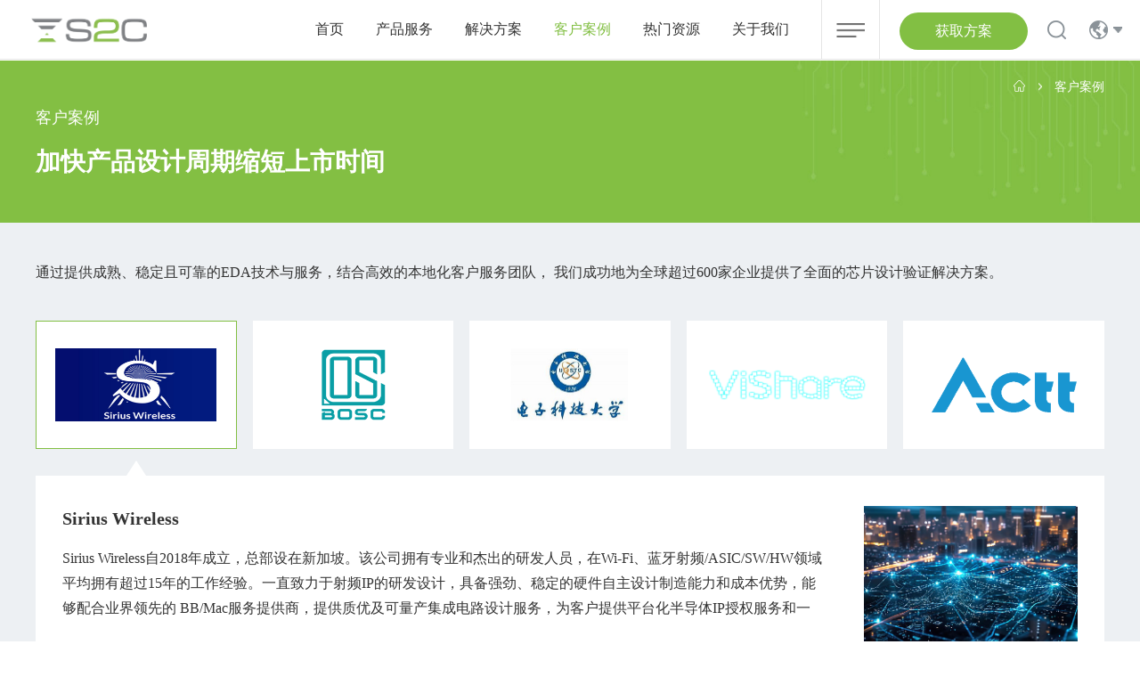

--- FILE ---
content_type: text/html; charset=utf-8
request_url: https://www.s2ceda.com/ch/custcase
body_size: 24169
content:
<!DOCTYPE html>

<html lang="zh-Hans">
<head>
    <meta charset="UTF-8">
    <meta http-equiv="X-UA-Compatible" content="IE=edge" />
    <meta name="viewport" content="width=device-width, initial-scale=1.0, maximum-scale=1.0, user-scalable=no" />
    <meta name="format-detection" content="telephone=no, email=no" />
    <meta name="renderer" content="webkit">
    <meta name="description" content="通过提供成熟、稳定且可靠的EDA技术与服务，结合高效的本地化客户服务团队， 我们成功地为全球超过600家企业提供了全面的芯片设计验证解决方案。" />
    <meta name="keywords" content="思尔芯客户案例,思尔芯成功案例，S2C客户案例，S2C成功案例" />
    <!--start seo新增 -->
    <meta property="og:locale" content="zh_CN"/>
    <meta property="og:type" content="website"/>
    <meta property="og:title" content="思尔芯S2C的原型验证好不好？客户成功案例-思尔芯 | S2C"/>
    <meta property="og:url" content="https://www.s2ceda.com/custcase"/>
    <meta property="og:description" content=" 通过提供成熟、稳定且可靠的EDA技术与服务，结合高效的本地化客户服务团队， 我们成功地为全球超过600家企业提供了全面的芯片设计验证解决方案。"/>
    <meta property="og:site_name" content="思尔芯 | S2C"/>
    <meta property="og:image" content=""/>
    <title>思尔芯S2C的原型验证好不好？客户成功案例-思尔芯 | S2C</title>
    <link href="/Public/Ch/css/bootstrap.min-v3.3.5.css" type="text/css" rel="stylesheet" />
       <link href="/Apps/Api/Ueditor/themes/iframe.css" type="text/css" rel="stylesheet" />
    <link href="/Public/Ch/css/base-v1.4.css" type="text/css" rel="stylesheet" />
    <link href="/Public/Ch/css/slick.css" type="text/css" rel="stylesheet" />
    <link href="/Public/Ch/css/slick-theme.css" type="text/css" rel="stylesheet" />
    <link href="/Public/Ch/css/jquery.mCustomScrollbar.min.css" rel="stylesheet">
    <link href="/Public/Ch/css/animate.min.css" type="text/css" rel="stylesheet" />
    <link href="/Public/Ch/css/style.css?v=1" type="text/css" rel="stylesheet" />
    <link href="/Public/Ch/css/style1.css?v=1" type="text/css" rel="stylesheet" />

</head><body>
    <!-- FreeFind Begin No Index -->
<!-- ph head -->
    <header class="header2 hidden-lg clearfix">
        <!-- logo -->
        <div class="logo fl">
            <a href="/ch/"><img src="/Public/Uploads/uploadfile/images/20230410/s2ceda-20230410.png"></a>
        </div>
        <!-- 菜单 -->
        <div class="ph_mea_cl fr">
            <div class="menuph clearfix" id="menuph">
                <div class="point" id="mbtn">
                    <span class="navbtn"></span>
                </div>
            </div>
        </div>
        
        <div class="wj_hin_right fr">
            <div class="wj_hin_r_en fl"><a href="/jp/">JP</a></div>
        </div>
        <!-- EN -->
        <div class="wj_hin_right fr">
            <div class="wj_hin_r_en fl"><a href="/en/">EN</a></div>
        </div>
    </header>
    <!-- ph slide -->
    <div class="phxia hidden-lg">
        <div class="xialaph">
            <ul class="ul1">
                <li>
	                    <div class="container_s">
	                        <h4>
	                            <a class=" g_phnav1" href="/ch/" target="_self">首页</a>
	                            	                        </h4>
	                        <!-- 二级 -->
	                        	                    </div>
	                </li><li>
	                    <div class="container_s">
	                        <h4>
	                            <a class=" g_phnav1" href="/ch/product" target="_self">产品服务</a>
	                            <img class="img_s" src="/Public/Ch/images/xiap11.png">
	                            <img class="img_d" src="/Public/Ch/images/xiap1.png">	                        </h4>
	                        <!-- 二级 -->
	                        <ul class="ul2">
	                            <div class="container_s">
		                            <li>
		                                    <h5>
		                                        <a class=" g_phnav2" href="/ch/product-architect" target="_self">架构设计</a>
		                                        <img class="img_s" src="/Public/Ch/images/xiap11.png">
		                                        <img class="img_d" src="/Public/Ch/images/xiap1.png">		                                    </h5>
		                                    <!-- 三级 -->
		                                    <ul class="ul3">
		                                        <div class="container_s">
		                                        <li>
		                                                <h5>
		                                                    <a class=" g_phnav3" href="/ch/product-architect-tool" target="_self">架构设计工具</a>
		                                                </h5>
		                                            </li><li>
		                                                <h5>
		                                                    <a class=" g_phnav3" href="/ch/product-architect-lib" target="_self">技术IP模块库</a>
		                                                </h5>
		                                            </li><li>
		                                                <h5>
		                                                    <a class=" g_phnav3" href="/ch/product-architect-ref" target="_self">演示案例</a>
		                                                </h5>
		                                            </li>		                                        </div>
		                                    </ul>		                                </li><li>
		                                    <h5>
		                                        <a class=" g_phnav2" href="https://www.s2ceda.com/ch/product-simulation" target="_self">软件仿真</a>
		                                        <img class="img_s" src="/Public/Ch/images/xiap11.png">
		                                        <img class="img_d" src="/Public/Ch/images/xiap1.png">		                                    </h5>
		                                    <!-- 三级 -->
		                                    <ul class="ul3">
		                                        <div class="container_s">
		                                        <li>
		                                                <h5>
		                                                    <a class=" g_phnav3" href="/ch/product-simulation" target="_self">软件仿真工具</a>
		                                                </h5>
		                                            </li>		                                        </div>
		                                    </ul>		                                </li><li>
		                                    <h5>
		                                        <a class=" g_phnav2" href="/ch/product-emulation" target="_self">硬件仿真</a>
		                                        <img class="img_s" src="/Public/Ch/images/xiap11.png">
		                                        <img class="img_d" src="/Public/Ch/images/xiap1.png">		                                    </h5>
		                                    <!-- 三级 -->
		                                    <ul class="ul3">
		                                        <div class="container_s">
		                                        <li>
		                                                <h5>
		                                                    <a class=" g_phnav3" href="/ch/omniark" target="_self">企业级硬件仿真</a>
		                                                </h5>
		                                            </li><li>
		                                                <h5>
		                                                    <a class=" g_phnav3" href="/ch/omnidrive" target="_self">双模式硬件仿真</a>
		                                                </h5>
		                                            </li>		                                        </div>
		                                    </ul>		                                </li><li>
		                                    <h5>
		                                        <a class=" g_phnav2" href="/ch/product-prototyping" target="_self">原型验证</a>
		                                        <img class="img_s" src="/Public/Ch/images/xiap11.png">
		                                        <img class="img_d" src="/Public/Ch/images/xiap1.png">		                                    </h5>
		                                    <!-- 三级 -->
		                                    <ul class="ul3">
		                                        <div class="container_s">
		                                        <li>
		                                                <h5>
		                                                    <a class=" g_phnav3" href="/ch/product-prototyping-lx" target="_self">逻辑矩阵 LX</a>
		                                                </h5>
		                                            </li><li>
		                                                <h5>
		                                                    <a class=" g_phnav3" href="/ch/product-prototyping-ls" target="_self">逻辑系统 LS</a>
		                                                </h5>
		                                            </li><li>
		                                                <h5>
		                                                    <a class=" g_phnav3" href="/ch/product-prototyping-lm" target="_self">逻辑模块 LM</a>
		                                                </h5>
		                                            </li><li>
		                                                <h5>
		                                                    <a class=" g_phnav3" href="/ch/product-prototyping-pp" target="_self">自动原型编译软件</a>
		                                                </h5>
		                                            </li><li>
		                                                <h5>
		                                                    <a class=" g_phnav3" href="/ch/product-prototyping-mdm" target="_self">深度调试套件</a>
		                                                </h5>
		                                            </li><li>
		                                                <h5>
		                                                    <a class=" g_phnav3" href="/ch/product-prototyping-pb" target="_self">协同仿真软件</a>
		                                                </h5>
		                                            </li><li>
		                                                <h5>
		                                                    <a class=" g_phnav3" href="/ch/product-prototyping-prip" target="_self">外置应用库</a>
		                                                </h5>
		                                            </li>		                                        </div>
		                                    </ul>		                                </li><li>
		                                    <h5>
		                                        <a class=" g_phnav2" href="/ch/product-formal" target="_self">形式验证</a>
		                                        <img class="img_s" src="/Public/Ch/images/xiap11.png">
		                                        <img class="img_d" src="/Public/Ch/images/xiap1.png">		                                    </h5>
		                                    <!-- 三级 -->
		                                    <ul class="ul3">
		                                        <div class="container_s">
		                                        <li>
		                                                <h5>
		                                                    <a class=" g_phnav3" href="/ch/product-formal-essefect" target="_self">形式化等价性验证 EsseFECT</a>
		                                                </h5>
		                                            </li><li>
		                                                <h5>
		                                                    <a class=" g_phnav3" href="/ch/product-formal-essefcec" target="_self">组合逻辑等价性验证 EsseFCEC</a>
		                                                </h5>
		                                            </li><li>
		                                                <h5>
		                                                    <a class=" g_phnav3" href="/ch/product-formal-essefpv" target="_self">模型检查 <br/>EsseFPV</a>
		                                                </h5>
		                                            </li><li>
		                                                <h5>
		                                                    <a class=" g_phnav3" href="/ch/product-formal-essecc" target="_self">连接性检查<br/>EsseCC</a>
		                                                </h5>
		                                            </li><li>
		                                                <h5>
		                                                    <a class=" g_phnav3" href="/ch/product-formal-esseunr" target="_self">覆盖不可达性检查 EsseUNR</a>
		                                                </h5>
		                                            </li>		                                        </div>
		                                    </ul>		                                </li><li>
		                                    <h5>
		                                        <a class=" g_phnav2" href="/ch/product-digitaldebugging" target="_self">数字调试</a>
		                                        <img class="img_s" src="/Public/Ch/images/xiap11.png">
		                                        <img class="img_d" src="/Public/Ch/images/xiap1.png">		                                    </h5>
		                                    <!-- 三级 -->
		                                    <ul class="ul3">
		                                        <div class="container_s">
		                                        <li>
		                                                <h5>
		                                                    <a class=" g_phnav3" href="/ch/product-digitaldebugging" target="_self">数字电路调试软件</a>
		                                                </h5>
		                                            </li>		                                        </div>
		                                    </ul>		                                </li><li>
		                                    <h5>
		                                        <a class=" g_phnav2" href="/ch/product-vclouds" target="_self">EDA云</a>
		                                        <img class="img_s" src="/Public/Ch/images/xiap11.png">
		                                        <img class="img_d" src="/Public/Ch/images/xiap1.png">		                                    </h5>
		                                    <!-- 三级 -->
		                                    <ul class="ul3">
		                                        <div class="container_s">
		                                        <li>
		                                                <h5>
		                                                    <a class=" g_phnav3" href="/ch/product-vclouds" target="_self">EDA云服务</a>
		                                                </h5>
		                                            </li><li>
		                                                <h5>
		                                                    <a class=" g_phnav3" href="/ch/product-neuro" target="_self">EDA云软件</a>
		                                                </h5>
		                                            </li>		                                        </div>
		                                    </ul>		                                </li><li>
		                                    <h5>
		                                        <a class=" g_phnav2" href="/ch/access-program" target="_self">【选型指南】</a>
		                                        <img class="img_s" src="/Public/Ch/images/xiap11.png">
		                                        <img class="img_d" src="/Public/Ch/images/xiap1.png">		                                    </h5>
		                                    <!-- 三级 -->
		                                    <ul class="ul3">
		                                        <div class="container_s">
		                                        <li>
		                                                <h5>
		                                                    <a class=" g_phnav3" href="/ch/access-program" target="_self">产品选型指南</a>
		                                                </h5>
		                                            </li>		                                        </div>
		                                    </ul>		                                </li>	                            </div>
	                        </ul>	                    </div>
	                </li><li>
	                    <div class="container_s">
	                        <h4>
	                            <a class=" g_phnav1" href="/ch/solution-hetro" target="_self">解决方案</a>
	                            <img class="img_s" src="/Public/Ch/images/xiap11.png">
	                            <img class="img_d" src="/Public/Ch/images/xiap1.png">	                        </h4>
	                        <!-- 二级 -->
	                        <ul class="ul2">
	                            <div class="container_s">
		                            <li>
		                                    <h5>
		                                        <a class=" g_phnav2" href="/ch/solution-hetro" target="_self">精准芯策略</a>
		                                        <img class="img_s" src="/Public/Ch/images/xiap11.png">
		                                        <img class="img_d" src="/Public/Ch/images/xiap1.png">		                                    </h5>
		                                    <!-- 三级 -->
		                                    <ul class="ul3">
		                                        <div class="container_s">
		                                        <li>
		                                                <h5>
		                                                    <a class=" g_phnav3" href="/ch/solution-hetro" target="_self">异构验证方法</a>
		                                                </h5>
		                                            </li><li>
		                                                <h5>
		                                                    <a class=" g_phnav3" href="/solution-hetro?tp=46" target="_self">左移周期，并行驱动</a>
		                                                </h5>
		                                            </li>		                                        </div>
		                                    </ul>		                                </li><li>
		                                    <h5>
		                                        <a class=" g_phnav2" href="/ch/ceshi-news" target="_self">验证工具</a>
		                                        <img class="img_s" src="/Public/Ch/images/xiap11.png">
		                                        <img class="img_d" src="/Public/Ch/images/xiap1.png">		                                    </h5>
		                                    <!-- 三级 -->
		                                    <ul class="ul3">
		                                        <div class="container_s">
		                                        <li>
		                                                <h5>
		                                                    <a class=" g_phnav3" href="/ceshi-news?tp=493" target="_self">验证工具对比</a>
		                                                </h5>
		                                            </li><li>
		                                                <h5>
		                                                    <a class=" g_phnav3" href="/ceshi-news?tp=494" target="_self">完整验证方法</a>
		                                                </h5>
		                                            </li>		                                        </div>
		                                    </ul>		                                </li><li>
		                                    <h5>
		                                        <a class=" g_phnav2" href="/ch/solution-application" target="_self">热门应用</a>
		                                        <img class="img_s" src="/Public/Ch/images/xiap11.png">
		                                        <img class="img_d" src="/Public/Ch/images/xiap1.png">		                                    </h5>
		                                    <!-- 三级 -->
		                                    <ul class="ul3">
		                                        <div class="container_s">
		                                        <li>
		                                                <h5>
		                                                    <a class=" g_phnav3" href="/ch/arm-automotive" target="_self">Arm Automotive</a>
		                                                </h5>
		                                            </li><li>
		                                                <h5>
		                                                    <a class=" g_phnav3" href="/ch/arm-smart-iot" target="_self">Arm Smart IoT</a>
		                                                </h5>
		                                            </li><li>
		                                                <h5>
		                                                    <a class=" g_phnav3" href="/ch/solution-application-risc-v" target="_self">RISC-V</a>
		                                                </h5>
		                                            </li><li>
		                                                <h5>
		                                                    <a class=" g_phnav3" href="/ch/solution-application-iot" target="_self">物联网 IoT</a>
		                                                </h5>
		                                            </li><li>
		                                                <h5>
		                                                    <a class=" g_phnav3" href="/ch/solution-application-computing" target="_self">高性能计算</a>
		                                                </h5>
		                                            </li><li>
		                                                <h5>
		                                                    <a class=" g_phnav3" href="/ch/solution-application-multimedia" target="_self">图像处理</a>
		                                                </h5>
		                                            </li><li>
		                                                <h5>
		                                                    <a class=" g_phnav3" href="/ch/solution-application-comm" target="_self">网络通信</a>
		                                                </h5>
		                                            </li><li>
		                                                <h5>
		                                                    <a class=" g_phnav3" href="/ch/solution-application-auto" target="_self">汽车应用</a>
		                                                </h5>
		                                            </li>		                                        </div>
		                                    </ul>		                                </li><li>
		                                    <h5>
		                                        <a class=" g_phnav2" href="/ch/solution-stage" target="_self">设计阶段</a>
		                                        <img class="img_s" src="/Public/Ch/images/xiap11.png">
		                                        <img class="img_d" src="/Public/Ch/images/xiap1.png">		                                    </h5>
		                                    <!-- 三级 -->
		                                    <ul class="ul3">
		                                        <div class="container_s">
		                                        <li>
		                                                <h5>
		                                                    <a class=" g_phnav3" href="/ch/solution-stage-explore" target="_self">设计探究</a>
		                                                </h5>
		                                            </li><li>
		                                                <h5>
		                                                    <a class=" g_phnav3" href="/ch/solution-stage-ipdev" target="_self">IP 开发</a>
		                                                </h5>
		                                            </li><li>
		                                                <h5>
		                                                    <a class=" g_phnav3" href="/ch/solution-stage-hwverify" target="_self">硬件验证</a>
		                                                </h5>
		                                            </li><li>
		                                                <h5>
		                                                    <a class=" g_phnav3" href="/ch/solution-stage-sysvalidate" target="_self">系统检验</a>
		                                                </h5>
		                                            </li><li>
		                                                <h5>
		                                                    <a class=" g_phnav3" href="/ch/solution-stage-swdev" target="_self">软件开发</a>
		                                                </h5>
		                                            </li><li>
		                                                <h5>
		                                                    <a class=" g_phnav3" href="/ch/solution-stage-compatibility" target="_self">兼容性测试</a>
		                                                </h5>
		                                            </li>		                                        </div>
		                                    </ul>		                                </li>	                            </div>
	                        </ul>	                    </div>
	                </li><li>
	                    <div class="container_s">
	                        <h4>
	                            <a class="yxnav_active1 g_phnav1" href="/ch/custcase" target="_self">客户案例</a>
	                            	                        </h4>
	                        <!-- 二级 -->
	                        	                    </div>
	                </li><li>
	                    <div class="container_s">
	                        <h4>
	                            <a class=" g_phnav1" href="/ch/support-wp" target="_self">热门资源</a>
	                            <img class="img_s" src="/Public/Ch/images/xiap11.png">
	                            <img class="img_d" src="/Public/Ch/images/xiap1.png">	                        </h4>
	                        <!-- 二级 -->
	                        <ul class="ul2">
	                            <div class="container_s">
		                            <li>
		                                    <h5>
		                                        <a class=" g_phnav2" href="/ch/support-wp" target="_self">技术文档</a>
		                                        		                                    </h5>
		                                    <!-- 三级 -->
		                                    		                                </li><li>
		                                    <h5>
		                                        <a class=" g_phnav2" href="/ch/support-techinsights" target="_self">科普视频</a>
		                                        		                                    </h5>
		                                    <!-- 三级 -->
		                                    		                                </li><li>
		                                    <h5>
		                                        <a class=" g_phnav2" href="/ch/support-video" target="_self">其他视频</a>
		                                        		                                    </h5>
		                                    <!-- 三级 -->
		                                    		                                </li><li>
		                                    <h5>
		                                        <a class=" g_phnav2" href="/ch/support-faq" target="_self">FAQ</a>
		                                        		                                    </h5>
		                                    <!-- 三级 -->
		                                    		                                </li><li>
		                                    <h5>
		                                        <a class=" g_phnav2" href="/ch/support-webinar" target="_self">线上研讨会</a>
		                                        		                                    </h5>
		                                    <!-- 三级 -->
		                                    		                                </li>	                            </div>
	                        </ul>	                    </div>
	                </li><li>
	                    <div class="container_s">
	                        <h4>
	                            <a class=" g_phnav1" href="/ch/company" target="_self">关于我们</a>
	                            <img class="img_s" src="/Public/Ch/images/xiap11.png">
	                            <img class="img_d" src="/Public/Ch/images/xiap1.png">	                        </h4>
	                        <!-- 二级 -->
	                        <ul class="ul2">
	                            <div class="container_s">
		                            <li>
		                                    <h5>
		                                        <a class=" g_phnav2" href="/ch/company" target="_self">公司概况</a>
		                                        <img class="img_s" src="/Public/Ch/images/xiap11.png">
		                                        <img class="img_d" src="/Public/Ch/images/xiap1.png">		                                    </h5>
		                                    <!-- 三级 -->
		                                    <ul class="ul3">
		                                        <div class="container_s">
		                                        <li>
		                                                <h5>
		                                                    <a class=" g_phnav3" href="/ch/company" target="_self">公司简介</a>
		                                                </h5>
		                                            </li><li>
		                                                <h5>
		                                                    <a class=" g_phnav3" href="/ch/company?tp=1" target="_self">发展历程</a>
		                                                </h5>
		                                            </li><li>
		                                                <h5>
		                                                    <a class=" g_phnav3" href="/ch/company?tp=2" target="_self">公司荣誉</a>
		                                                </h5>
		                                            </li>		                                        </div>
		                                    </ul>		                                </li><li>
		                                    <h5>
		                                        <a class=" g_phnav2" href="/ch/info-pr" target="_self">最新资讯</a>
		                                        <img class="img_s" src="/Public/Ch/images/xiap11.png">
		                                        <img class="img_d" src="/Public/Ch/images/xiap1.png">		                                    </h5>
		                                    <!-- 三级 -->
		                                    <ul class="ul3">
		                                        <div class="container_s">
		                                        <li>
		                                                <h5>
		                                                    <a class=" g_phnav3" href="/ch/info-pr" target="_self">公司新闻</a>
		                                                </h5>
		                                            </li><li>
		                                                <h5>
		                                                    <a class=" g_phnav3" href="/ch/info-media" target="_self">媒体报道</a>
		                                                </h5>
		                                            </li><li>
		                                                <h5>
		                                                    <a class=" g_phnav3" href="/ch/info-event" target="_self">活动信息</a>
		                                                </h5>
		                                            </li>		                                        </div>
		                                    </ul>		                                </li><li>
		                                    <h5>
		                                        <a class=" g_phnav2" href="/ch/career" target="_self">加入我们</a>
		                                        		                                    </h5>
		                                    <!-- 三级 -->
		                                    		                                </li><li>
		                                    <h5>
		                                        <a class=" g_phnav2" href="/ch/contact" target="_self">联系我们</a>
		                                        		                                    </h5>
		                                    <!-- 三级 -->
		                                    		                                </li>	                            </div>
	                        </ul>	                    </div>
	                </li>            </ul>
            <!-- 搜索 -->
            <div class="ph_search">
                <div class="ph_search_ph">
	<!-- FreeFind Search starts -->
                  <form action="https://search.freefind.com/find.html" method="get" target="_self" style="display:unset;">
                	<input type="hidden" name="lang" value="zh">
            		<input type=hidden name=nsb>
            		<input type=hidden name=naq value=1>
            		<input type="hidden" name="si" value="37315804">
            		<input type="hidden" name="pid" value="r">
            		<input type="hidden" name="n" value="0">
            		<input type="hidden" name="_charset_" value="">
            		<input type="hidden" name="bcd" value="&#247;">
                   	<input type="text" maxlength="85" placeholder="Please Enter Search Term" name="query">
	            <div class="ph_searchfe">
                	<input type="image" src="/Public/Ch/images/search1.png" alt="Submit">
                </div>
                </form>
	<!-- FreeFind Search ends -->
                </div>
            </div>
            <!-- 电话 -->
            <div class="ph_dh_number">
                <div class="ph_dh_n clearfix">
                    <p class="ph_dh_n_p1">联系电话:</p>
                    <p class="ph_dh_n_p2">
                        <a href="tel:400-8888-427">400-8888-427</a>
                    </p>
                </div>
            </div>
        </div>
    </div>
    <!-- pc head -->
    <header class="g_syhead">
        <div class="t_heada clearfix">
            <div class="logo fl">
                <a href="/ch/">
                    <img src="/Public/Uploads/uploadfile/images/20230410/s2ceda-20230410.png" alt="S2C 思尔芯">
                </a>
            </div>
            <div class="t_navzh clearfix fr">
                <div class="t_nav fl clearfix fl">
                	                	                    	<div class="t_navf1 fl ">
	                    	
								<p class="t_navflp">
									<a  href="/ch/" target="_self">首页</a>
								</p>
							
														</div><div class="t_navf1  fl">
	                    <a href="/ch/product" target="_self">
	                        <p class="t_navflp">
	                            产品服务	                        </p>
	                    </a>
	                        <div class="t_navxiala clearfix">
	                            <div class="t_chanpinul fl">
	                            <div class="chanli   " data-nav="0">
	                                    <a href="/ch/product-architect" target="_self">架构设计</a>
	                                </div><div class="chanli   " data-nav="1">
	                                    <a href="https://www.s2ceda.com/ch/product-simulation" target="_self">软件仿真</a>
	                                </div><div class="chanli   " data-nav="2">
	                                    <a href="/ch/product-emulation" target="_self">硬件仿真</a>
	                                </div><div class="chanli   " data-nav="3">
	                                    <a href="/ch/product-prototyping" target="_self">原型验证</a>
	                                </div><div class="chanli   " data-nav="4">
	                                    <a href="/ch/product-formal" target="_self">形式验证</a>
	                                </div><div class="chanli   " data-nav="5">
	                                    <a href="/ch/product-digitaldebugging" target="_self">数字调试</a>
	                                </div><div class="chanli   " data-nav="6">
	                                    <a href="/ch/product-vclouds" target="_self">EDA云</a>
	                                </div><div class="chanli   " data-nav="7">
	                                    <a href="/ch/access-program" target="_blank">【选型指南】</a>
	                                </div>	                            </div>
	                            <div class="t_navsan fl">
	                            <div class="t_nav3zi active " data-nav="0">
	                                    <div class="t_navh6">Genesis Architect芯神匠 架构设计软件</div>
	                                    <div class="t_navsanul">
	                                        <div class="t_navsanzhong clearfix">
	                                            <div class="t_nav3box fl">
	                                                <div class="t_navsanli  ">
	                                                    <a href="/ch/product-architect-tool">
	                                                        <div class="t_navli3 clearfix">
	                                                            <div class="t_navli3ic fl">
	                                                                <img src="/Public/Uploads/uploadfile/images/20210421/tou_8.png" alt="">
	                                                            </div>
	                                                            <div class="t_navli3tit fl">
	                                                                架构设计工具	                                                            </div>
	                                                        </div>
	                                                    </a>
	                                                    <div class="t_nav4">
	                                                        <ul class="t_nav4la">
	                                                        <li class=" "><a href="/ch/product-architect-tool-domain">架构类型</a></li><li class=" "><a href="/ch/product-architect-tool-abstract">抽象层次</a></li><li class=" "><a href="/ch/product-architect-tool-tech">仿真技术</a></li>	                                                            
	                                                        </ul>
	                                                    </div>	                                                </div><div class="t_navsanli  ">
	                                                    <a href="/ch/product-architect-lib">
	                                                        <div class="t_navli3 clearfix">
	                                                            <div class="t_navli3ic fl">
	                                                                <img src="/Public/Uploads/uploadfile/images/20210526/moxingku2.png" alt="">
	                                                            </div>
	                                                            <div class="t_navli3tit fl">
	                                                                技术IP模块库	                                                            </div>
	                                                        </div>
	                                                    </a>
	                                                    	                                                </div><div class="t_navsanli  ">
	                                                    <a href="/ch/product-architect-ref">
	                                                        <div class="t_navli3 clearfix">
	                                                            <div class="t_navli3ic fl">
	                                                                <img src="/Public/Uploads/uploadfile/images/20210526/cankaowenjian-761.png" alt="">
	                                                            </div>
	                                                            <div class="t_navli3tit fl">
	                                                                演示案例	                                                            </div>
	                                                        </div>
	                                                    </a>
	                                                    	                                                </div>	                                            </div>
	                                           
	                                        </div>
	                                    </div>
	                                </div><div class="t_nav3zi  " data-nav="1">
	                                    <div class="t_navh6">PegaSim芯神驰 软件仿真工具</div>
	                                    <div class="t_navsanul">
	                                        <div class="t_navsanzhong clearfix">
	                                            <div class="t_nav3box fl">
	                                                <div class="t_navsanli  ">
	                                                    <a href="/ch/product-simulation">
	                                                        <div class="t_navli3 clearfix">
	                                                            <div class="t_navli3ic fl">
	                                                                <img src="/Public/Uploads/uploadfile/images/20210421/tou_4.png" alt="">
	                                                            </div>
	                                                            <div class="t_navli3tit fl">
	                                                                软件仿真工具	                                                            </div>
	                                                        </div>
	                                                    </a>
	                                                    	                                                </div>	                                            </div>
	                                           
	                                        </div>
	                                    </div>
	                                </div><div class="t_nav3zi  " data-nav="2">
	                                    <div class="t_navh6">芯神鼎 硬件仿真解决方案</div>
	                                    <div class="t_navsanul">
	                                        <div class="t_navsanzhong clearfix">
	                                            <div class="t_nav3box fl">
	                                                <div class="t_navsanli  ">
	                                                    <a href="/ch/omniark">
	                                                        <div class="t_navli3 clearfix">
	                                                            <div class="t_navli3ic fl">
	                                                                <img src="/Public/Uploads/uploadfile/images/20221228/emu-web-icon.png" alt="">
	                                                            </div>
	                                                            <div class="t_navli3tit fl">
	                                                                企业级硬件仿真	                                                            </div>
	                                                        </div>
	                                                    </a>
	                                                    	                                                </div><div class="t_navsanli  ">
	                                                    <a href="/ch/omnidrive">
	                                                        <div class="t_navli3 clearfix">
	                                                            <div class="t_navli3ic fl">
	                                                                <img src="/Public/Uploads/uploadfile/images/20251112/icon.png" alt="">
	                                                            </div>
	                                                            <div class="t_navli3tit fl">
	                                                                双模式硬件仿真	                                                            </div>
	                                                        </div>
	                                                    </a>
	                                                    	                                                </div>	                                            </div>
	                                           
	                                        </div>
	                                    </div>
	                                </div><div class="t_nav3zi  " data-nav="3">
	                                    <div class="t_navh6">Prodigy芯神瞳 原型验证解决方案</div>
	                                    <div class="t_navsanul">
	                                        <div class="t_navsanzhong clearfix">
	                                            <div class="t_nav3box fl">
	                                                <div class="t_navsanli  ">
	                                                    <a href="/ch/product-prototyping-lx">
	                                                        <div class="t_navli3 clearfix">
	                                                            <div class="t_navli3ic fl">
	                                                                <img src="/Public/Uploads/uploadfile/images/20210421/tou_2.png" alt="">
	                                                            </div>
	                                                            <div class="t_navli3tit fl">
	                                                                逻辑矩阵 LX	                                                            </div>
	                                                        </div>
	                                                    </a>
	                                                    	                                                </div><div class="t_navsanli  ">
	                                                    <a href="/ch/product-prototyping-ls">
	                                                        <div class="t_navli3 clearfix">
	                                                            <div class="t_navli3ic fl">
	                                                                <img src="/Public/Uploads/uploadfile/images/20210421/tou_1.png" alt="">
	                                                            </div>
	                                                            <div class="t_navli3tit fl">
	                                                                逻辑系统 LS	                                                            </div>
	                                                        </div>
	                                                    </a>
	                                                    	                                                </div><div class="t_navsanli  ">
	                                                    <a href="/ch/product-prototyping-lm">
	                                                        <div class="t_navli3 clearfix">
	                                                            <div class="t_navli3ic fl">
	                                                                <img src="/Public/Uploads/uploadfile/images/20210421/tou_3.png" alt="">
	                                                            </div>
	                                                            <div class="t_navli3tit fl">
	                                                                逻辑模块 LM	                                                            </div>
	                                                        </div>
	                                                    </a>
	                                                    	                                                </div><div class="t_navsanli  ">
	                                                    <a href="/ch/product-prototyping-pp">
	                                                        <div class="t_navli3 clearfix">
	                                                            <div class="t_navli3ic fl">
	                                                                <img src="/Public/Uploads/uploadfile/images/20210421/tou_4.png" alt="">
	                                                            </div>
	                                                            <div class="t_navli3tit fl">
	                                                                自动原型编译软件	                                                            </div>
	                                                        </div>
	                                                    </a>
	                                                    	                                                </div><div class="t_navsanli  ">
	                                                    <a href="/ch/product-prototyping-mdm">
	                                                        <div class="t_navli3 clearfix">
	                                                            <div class="t_navli3ic fl">
	                                                                <img src="/Public/Uploads/uploadfile/images/20210421/tou_6.png" alt="">
	                                                            </div>
	                                                            <div class="t_navli3tit fl">
	                                                                深度调试套件	                                                            </div>
	                                                        </div>
	                                                    </a>
	                                                    	                                                </div><div class="t_navsanli  ">
	                                                    <a href="/ch/product-prototyping-pb">
	                                                        <div class="t_navli3 clearfix">
	                                                            <div class="t_navli3ic fl">
	                                                                <img src="/Public/Uploads/uploadfile/images/20210421/tou_7.png" alt="">
	                                                            </div>
	                                                            <div class="t_navli3tit fl">
	                                                                协同仿真软件	                                                            </div>
	                                                        </div>
	                                                    </a>
	                                                    	                                                </div><div class="t_navsanli  ">
	                                                    <a href="/ch/product-prototyping-prip">
	                                                        <div class="t_navli3 clearfix">
	                                                            <div class="t_navli3ic fl">
	                                                                <img src="/Public/Uploads/uploadfile/images/20210421/tou_8.png" alt="">
	                                                            </div>
	                                                            <div class="t_navli3tit fl">
	                                                                外置应用库	                                                            </div>
	                                                        </div>
	                                                    </a>
	                                                    	                                                </div>	                                            </div>
	                                           
	                                        </div>
	                                    </div>
	                                </div><div class="t_nav3zi  " data-nav="4">
	                                    <div class="t_navh6">EsseFormal芯天成 形式验证平台</div>
	                                    <div class="t_navsanul">
	                                        <div class="t_navsanzhong clearfix">
	                                            <div class="t_nav3box fl">
	                                                <div class="t_navsanli  ">
	                                                    <a href="/ch/product-formal-essefect">
	                                                        <div class="t_navli3 clearfix">
	                                                            <div class="t_navli3ic fl">
	                                                                <img src="/Public/Uploads/uploadfile/images/20240614/Fectlogo.png" alt="">
	                                                            </div>
	                                                            <div class="t_navli3tit fl">
	                                                                形式化等价性验证 EsseFECT	                                                            </div>
	                                                        </div>
	                                                    </a>
	                                                    	                                                </div><div class="t_navsanli  ">
	                                                    <a href="/ch/product-formal-essefcec">
	                                                        <div class="t_navli3 clearfix">
	                                                            <div class="t_navli3ic fl">
	                                                                <img src="/Public/Uploads/uploadfile/images/20240614/Fecelogo.png" alt="">
	                                                            </div>
	                                                            <div class="t_navli3tit fl">
	                                                                组合逻辑等价性验证 EsseFCEC	                                                            </div>
	                                                        </div>
	                                                    </a>
	                                                    	                                                </div><div class="t_navsanli  ">
	                                                    <a href="/ch/product-formal-essefpv">
	                                                        <div class="t_navli3 clearfix">
	                                                            <div class="t_navli3ic fl">
	                                                                <img src="/Public/Uploads/uploadfile/images/20240614/Fpvlogo.png" alt="">
	                                                            </div>
	                                                            <div class="t_navli3tit fl">
	                                                                模型检查 <br/>EsseFPV	                                                            </div>
	                                                        </div>
	                                                    </a>
	                                                    	                                                </div><div class="t_navsanli  ">
	                                                    <a href="/ch/product-formal-essecc">
	                                                        <div class="t_navli3 clearfix">
	                                                            <div class="t_navli3ic fl">
	                                                                <img src="/Public/Uploads/uploadfile/images/20240614/cclogo.png" alt="">
	                                                            </div>
	                                                            <div class="t_navli3tit fl">
	                                                                连接性检查<br/>EsseCC	                                                            </div>
	                                                        </div>
	                                                    </a>
	                                                    	                                                </div><div class="t_navsanli  ">
	                                                    <a href="/ch/product-formal-esseunr">
	                                                        <div class="t_navli3 clearfix">
	                                                            <div class="t_navli3ic fl">
	                                                                <img src="/Public/Uploads/uploadfile/images/20240614/Unrlogo.png" alt="">
	                                                            </div>
	                                                            <div class="t_navli3tit fl">
	                                                                覆盖不可达性检查 EsseUNR	                                                            </div>
	                                                        </div>
	                                                    </a>
	                                                    	                                                </div>	                                            </div>
	                                           
	                                        </div>
	                                    </div>
	                                </div><div class="t_nav3zi  " data-nav="5">
	                                    <div class="t_navh6">Claryti芯神觉 数字电路调试软件</div>
	                                    <div class="t_navsanul">
	                                        <div class="t_navsanzhong clearfix">
	                                            <div class="t_nav3box fl">
	                                                <div class="t_navsanli  ">
	                                                    <a href="/ch/product-digitaldebugging">
	                                                        <div class="t_navli3 clearfix">
	                                                            <div class="t_navli3ic fl">
	                                                                <img src="/Public/Uploads/uploadfile/images/20231109/yemianicon-165.png" alt="">
	                                                            </div>
	                                                            <div class="t_navli3tit fl">
	                                                                数字电路调试软件	                                                            </div>
	                                                        </div>
	                                                    </a>
	                                                    	                                                </div>	                                            </div>
	                                           
	                                        </div>
	                                    </div>
	                                </div><div class="t_nav3zi  " data-nav="6">
	                                    <div class="t_navh6">EDA云</div>
	                                    <div class="t_navsanul">
	                                        <div class="t_navsanzhong clearfix">
	                                            <div class="t_nav3box fl">
	                                                <div class="t_navsanli  ">
	                                                    <a href="/ch/product-vclouds">
	                                                        <div class="t_navli3 clearfix">
	                                                            <div class="t_navli3ic fl">
	                                                                <img src="/Public/Uploads/uploadfile/images/20210708/yun(1)-889.png" alt="">
	                                                            </div>
	                                                            <div class="t_navli3tit fl">
	                                                                EDA云服务	                                                            </div>
	                                                        </div>
	                                                    </a>
	                                                    	                                                </div><div class="t_navsanli  ">
	                                                    <a href="/ch/product-neuro">
	                                                        <div class="t_navli3 clearfix">
	                                                            <div class="t_navli3ic fl">
	                                                                <img src="/Public/Uploads/uploadfile/images/20210621/yun-262.png" alt="">
	                                                            </div>
	                                                            <div class="t_navli3tit fl">
	                                                                EDA云软件	                                                            </div>
	                                                        </div>
	                                                    </a>
	                                                    	                                                </div>	                                            </div>
	                                           
	                                        </div>
	                                    </div>
	                                </div><div class="t_nav3zi  " data-nav="7">
	                                    <div class="t_navh6">选型指南</div>
	                                    <div class="t_navsanul">
	                                        <div class="t_navsanzhong clearfix">
	                                            <div class="t_nav3box fl">
	                                                <div class="t_navsanli  ">
	                                                    <a href="/ch/access-program">
	                                                        <div class="t_navli3 clearfix">
	                                                            <div class="t_navli3ic fl">
	                                                                <img src="/Public/Uploads/uploadfile/images/20240529/xuanxingzhinan-235.png" alt="">
	                                                            </div>
	                                                            <div class="t_navli3tit fl">
	                                                                产品选型指南	                                                            </div>
	                                                        </div>
	                                                    </a>
	                                                    	                                                </div>	                                            </div>
	                                           
	                                        </div>
	                                    </div>
	                                </div>	                            </div>
	                        </div>
	                    </div>
	                	                <div class="t_navf1  fl">
	                	<a href="/ch/solution-hetro" target="_self">
	                        <p class="t_navflp">
	                            解决方案	                        </p>
	                       </a>
	                        <div class="t_navxialan clearfix">
	                            <div class="t_xialaer clearfix">
		                            <div class="t_xiaul fl">
		                                    <div class="t_xiashou">
		                                        <a href="/ch/solution-hetro">
		                                            <div class="t_navli3 clearfix">
		                                                <div class="t_navlieric fl">
		                                                    <img src="/Public/Uploads/uploadfile/images/20210421/a_ic1_h.png" alt="">
		                                                </div>
		                                                <div class="t_navli3tit fl">
		                                                    精准芯策略		                                                </div>
		                                            </div>
		                                        </a>
		                                    </div>
		                                    <ul class="t_navzxiao">
		                                    <li class=" "><a href="/ch/solution-hetro">异构验证方法</a></li><li class=" "><a href="/solution-hetro?tp=46">左移周期，并行驱动</a></li>		                                    </ul>		                                </div><div class="t_xiaul fl">
		                                    <div class="t_xiashou">
		                                        <a href="/ch/ceshi-news">
		                                            <div class="t_navli3 clearfix">
		                                                <div class="t_navlieric fl">
		                                                    <img src="/Public/Uploads/uploadfile/images/20240411/toolcomparisionicon.png" alt="">
		                                                </div>
		                                                <div class="t_navli3tit fl">
		                                                    验证工具		                                                </div>
		                                            </div>
		                                        </a>
		                                    </div>
		                                    <ul class="t_navzxiao">
		                                    <li class=" "><a href="/ceshi-news?tp=493">验证工具对比</a></li><li class=" "><a href="/ceshi-news?tp=494">完整验证方法</a></li>		                                    </ul>		                                </div><div class="t_xiaul fl">
		                                    <div class="t_xiashou">
		                                        <a href="/ch/solution-application">
		                                            <div class="t_navli3 clearfix">
		                                                <div class="t_navlieric fl">
		                                                    <img src="/Public/Uploads/uploadfile/images/20210421/a_ic3_h.png" alt="">
		                                                </div>
		                                                <div class="t_navli3tit fl">
		                                                    热门应用		                                                </div>
		                                            </div>
		                                        </a>
		                                    </div>
		                                    <ul class="t_navzxiao">
		                                    <li class=" "><a href="/ch/arm-automotive">Arm Automotive</a></li><li class=" "><a href="/ch/arm-smart-iot">Arm Smart IoT</a></li><li class=" "><a href="/ch/solution-application-risc-v">RISC-V</a></li><li class=" "><a href="/ch/solution-application-iot">物联网 IoT</a></li><li class=" "><a href="/ch/solution-application-computing">高性能计算</a></li><li class=" "><a href="/ch/solution-application-multimedia">图像处理</a></li><li class=" "><a href="/ch/solution-application-comm">网络通信</a></li><li class=" "><a href="/ch/solution-application-auto">汽车应用</a></li>		                                    </ul>		                                </div><div class="t_xiaul fl">
		                                    <div class="t_xiashou">
		                                        <a href="/ch/solution-stage">
		                                            <div class="t_navli3 clearfix">
		                                                <div class="t_navlieric fl">
		                                                    <img src="/Public/Uploads/uploadfile/images/20210421/a_ic2_h.png" alt="">
		                                                </div>
		                                                <div class="t_navli3tit fl">
		                                                    设计阶段		                                                </div>
		                                            </div>
		                                        </a>
		                                    </div>
		                                    <ul class="t_navzxiao">
		                                    <li class=" "><a href="/ch/solution-stage-explore">设计探究</a></li><li class=" "><a href="/ch/solution-stage-ipdev">IP 开发</a></li><li class=" "><a href="/ch/solution-stage-hwverify">硬件验证</a></li><li class=" "><a href="/ch/solution-stage-sysvalidate">系统检验</a></li><li class=" "><a href="/ch/solution-stage-swdev">软件开发</a></li><li class=" "><a href="/ch/solution-stage-compatibility">兼容性测试</a></li>		                                    </ul>		                                </div>	                            </div>
	                        </div>	                    </div>
	                    	                	                    	<div class="t_navf1 fl yxnav_active1">
	                    	
								<p class="t_navflp">
									<a  href="/ch/custcase" target="_self">客户案例</a>
								</p>
							
														</div>	                	                    	<div class="t_navf1 fl ">
	                    	
								<p class="t_navflp">
									<a  href="/ch/support-wp" target="_self">热门资源</a>
								</p>
							
							<div class="t_chanpinul t_xinsannav">
								<div class="chanli   ">
										<a href="/ch/support-wp" target="_self">技术文档</a>
									</div><div class="chanli   ">
										<a href="/ch/support-techinsights" target="_self">科普视频</a>
									</div><div class="chanli   ">
										<a href="/ch/support-video" target="_self">其他视频</a>
									</div><div class="chanli   ">
										<a href="/ch/support-faq" target="_blank">FAQ</a>
									</div><div class="chanli   ">
										<a href="/ch/support-webinar" target="_self">线上研讨会</a>
									</div>								</div>							</div>	                	                    	<div class="t_navf1 fl ">
	                    	
								<p class="t_navflp">
									<a  href="/ch/company" target="_self">关于我们</a>
								</p>
							
							<div class="t_chanpinul t_xinsannav">
								<div class="chanli   ">
										<a href="/ch/company" target="_self">公司概况</a>
									</div><div class="chanli   ">
										<a href="/ch/info-pr" target="_self">最新资讯</a>
									</div><div class="chanli   ">
										<a href="/ch/career" target="_self">加入我们</a>
									</div><div class="chanli   ">
										<a href="/ch/contact" target="_self">联系我们</a>
									</div>								</div>							</div>					
                </div>
                <div class="t_lie fl">
                    <div class="t_liebiao">
                        <img src="/Public/Ch/images/a_lie.png" alt="">
                    </div>
                </div>
                <div class="t_zixun1 fl">
                    <div class="t_navbth">
                        获取方案
                    </div>
                </div>
                <!-- 搜索 -->
                <div class="t_navsou fl">
                    <div class="t_sear">
                        <div class="t_sou">
                            <img class="t_yuanz" src="/Public/Ch/images/sou1.png" alt="">
                            <img class="t_guan" src="/Public/Ch/images/tan_close.png" alt="">
                        </div>
                    </div>
                    <div class="t_navsousuo">
                        <div class="t_navsous clearfix">
	<!-- FreeFind Search starts-->
                          <form action="https://search.freefind.com/find.html" method="get" target="_self">
                	        <input type="hidden" name="lang" value="zh">
                    		<input type=hidden name=nsb>
                    		<input type=hidden name=naq value=1>
                    		<input type="hidden" name="si" value="37315804">
                    		<input type="hidden" name="pid" value="r">
                    		<input type="hidden" name="n" value="0">
                    		<input type="hidden" name="_charset_" value="">
                    		<input type="hidden" name="bcd" value="&#247;">
                           	<input type="text fl" maxlength="85" name="query" size="15">
                            <div class="t_sousuo fr">
                                <input type="image" src="/Public/Ch/images/t_sou2.png" alt="Submit" style="width: 74px;position: absolute;top: 50%;left: 50%;transform: translate(-50%,-50%);vertical-align: middle;border: 0;background: unset;padding: unset;">                            
                            </div>
                            </form>
	<!-- FreeFind Search ends -->
                        </div>
                    </div>
                </div>
                <div class="t_yusou clearfix fl">
                    <!-- 语言 -->
                    <div class="t_navyu fl">
                        <div class="t_en">
                            <div class="t_yu clearfix">
                                <div class="t_qiupic fl">
                                    <img src="/Public/Ch/images/diqiu.png" alt="">
                                </div>
                                <div class="t_wai fl">
                                    <img src="/Public/Ch/images/xiala.png" alt="">
                                </div>
                            </div>
                        </div>
                        <div class="t_enfan">
                            <div class="t_enul">
                                <div class="t_enli">
                                    <a href="/en/">
                                        EN
                                    </a>
                                </div>
                                <div class="t_enli">
                                    <a href="/jp/">
                                        JP
                                    </a>
                                </div>
                            </div>
                        </div>
                    </div>
                </div>
            </div>
        </div>
    </header> 
<!-- FreeFind End No Index -->    <!-- banner -->
    <!-- center -->
    <div class="t_center t_b3bgxiang t_d1bg">
        <div class="t_mian">
            <div class="t_content2 clearfix">
                <div class="t_mianul clearfix fr">
    <div class="t_mianli fl">
        <a href="/ch/">
            <div class="t_mianpic">
                <img class="t_hui" src="/Public/Ch/images/fang.png" alt="">
                <img class="t_bai" src="/Public/Ch/images/fang_bai.png" alt="">
            </div>
        </a>
    </div>
    <div class="t_mianli fl">
    
        <a href="/ch/custcase">
            <div class="t_mianwen">
                客户案例            </div>
        </a>
    
    </div></div>            </div>
        </div>
        <!-- FreeFind Begin No Index -->    
<div class="t_d1start">
    <div class="t_d1startbg">
        <img src="/Public/Uploads/uploadfile/images/20210422/d1_bg1.jpg" alt="">
    </div>
    <div class="t_d1topnr">
        <div class="t_content2">
            <div class="t_bansmall wow g_fadeup1">
                客户案例            </div>
            <div class="t_banh3 wow g_fadeup2">加快产品设计周期缩短上市时间</div>
        </div>
    </div>
</div>
<!-- FreeFind End No Index -->        <div class="t_d1k2start">
            <div class="t_content2">
                <div class="t_d1k2p wow g_fadeup1">
                    <p>通过提供成熟、稳定且可靠的EDA技术与服务，结合高效的本地化客户服务团队， 我们成功地为全球超过600家企业提供了全面的芯片设计验证解决方案。</p>                </div>
                                <!-- pc端 -->
                <div class="t_d1ulxin">
                                <div class="t_d1ul clearfix">
                        <div class="t_d1shang clearfix">
                                                            <div class="t_d1li on fl" data-num="0">
                                    <a href="/ch/custcase-43">
                                        <div class="t_d1lipic wow g_fadeup1">
                                            <div class="t_d1lipicli">
                                                <img class="t_tou" src="/Public/Ch/images/d1_pic_h.png" alt="">
                                                <img class="t_shi" src="/Public/Uploads/uploadfile/images/20230720/Siriuslogo.jpg" alt="Sirius Wireless">
                                            </div>
                                        </div>
                                    </a>
                                    <div class="t_d1lei">
                                        <div class="t_d1sanjiao"></div>
                                    </div>
                                </div>                                <div class="t_d1li  fl" data-num="1">
                                    <a href="/ch/custcase-42">
                                        <div class="t_d1lipic wow g_fadeup1">
                                            <div class="t_d1lipicli">
                                                <img class="t_tou" src="/Public/Ch/images/d1_pic_h.png" alt="">
                                                <img class="t_shi" src="/Public/Uploads/uploadfile/images/20231024/logo.png" alt="logo.png">
                                            </div>
                                        </div>
                                    </a>
                                    <div class="t_d1lei">
                                        <div class="t_d1sanjiao"></div>
                                    </div>
                                </div>                                <div class="t_d1li  fl" data-num="2">
                                    <a href="/ch/custcase-41">
                                        <div class="t_d1lipic wow g_fadeup1">
                                            <div class="t_d1lipicli">
                                                <img class="t_tou" src="/Public/Ch/images/d1_pic_h.png" alt="">
                                                <img class="t_shi" src="/Public/Uploads/uploadfile/images/20231011/dianzikejidaxuelogo.jpg" alt="电子科技大学">
                                            </div>
                                        </div>
                                    </a>
                                    <div class="t_d1lei">
                                        <div class="t_d1sanjiao"></div>
                                    </div>
                                </div>                                <div class="t_d1li  fl" data-num="3">
                                    <a href="/ch/custcase-39">
                                        <div class="t_d1lipic wow g_fadeup1">
                                            <div class="t_d1lipicli">
                                                <img class="t_tou" src="/Public/Ch/images/d1_pic_h.png" alt="">
                                                <img class="t_shi" src="/Public/Uploads/uploadfile/images/20230720/Visharelogo.png" alt="ViShare">
                                            </div>
                                        </div>
                                    </a>
                                    <div class="t_d1lei">
                                        <div class="t_d1sanjiao"></div>
                                    </div>
                                </div>                                <div class="t_d1li  fl" data-num="4">
                                    <a href="/ch/custcase-38">
                                        <div class="t_d1lipic wow g_fadeup1">
                                            <div class="t_d1lipicli">
                                                <img class="t_tou" src="/Public/Ch/images/d1_pic_h.png" alt="">
                                                <img class="t_shi" src="/Public/Uploads/uploadfile/images/20230428/actt-80.png" alt="成都锐成芯微科技股份有限公司">
                                            </div>
                                        </div>
                                    </a>
                                    <div class="t_d1lei">
                                        <div class="t_d1sanjiao"></div>
                                    </div>
                                </div>                        </div>
                        <div class="t_d1xia">
                                                    <div class="t_d1lizi active " data-num="0" style="display:block"; >
                                <div class="t_d1liqing t_content2 clearfix">
                                    <a href="/ch/custcase-43">
                                        <div class="t_d1xinnrzi clearfix">
                                            <div class="t_d1xinle fl">
                                                <h5 class="t_d1tit">Sirius Wireless</h5>
                                                <div class="t_d1duan duan2">
                                                    <p>Sirius Wireless自2018年成立，总部设在新加坡。该公司拥有专业和杰出的研发人员，在Wi-Fi、蓝牙射频/ASIC/SW/HW领域平均拥有超过15年的工作经验。一直致力于射频IP的研发设计，具备强劲、稳定的硬件自主设计制造能力和成本优势，能够配合业界领先的 BB/Mac服务提供商，提供质优及可量产集成电路设计服务，为客户提供平台化半导体IP授权服务和一站式芯片设计服务。团队至今为止服务了球数百家集成电路设计企业，产品广泛应用于物联网、智能家居、汽车电子、智能电源可穿戴、医疗电子、工业控制等。                                                    </p>
                                                </div>
                                                <div class="t_liaomore">
                                                    <div class="t_syk3more clearfix">
                                                        <span class="t_ziliao fl">了解更多</span>
                                                        <div class="t_zijians clearfix fl">
                                                            <div class="t_moreic fr">
                                                                <img src="/Public/Ch/images/m_ic.png" alt="">
                                                            </div>
                                                        </div>
                                                    </div>
                                                </div>
                                            </div>
                                            <div class="t_d1xinrg fr">
                                                <div class="t_d1xinpic">
                                                    <img class="t_tou" src="/Public/Ch/images/d1_h2.png" alt="">
                                                    <img class="t_shi" src="/Public/Uploads/uploadfile/images/20240418/sirius.jpg" alt="sirius.jpg">
                                                </div>
                                            </div>
                                        </div>
                                    </a>
                                </div>
                            </div>                            <div class="t_d1lizi  " data-num="1"  >
                                <div class="t_d1liqing t_content2 clearfix">
                                    <a href="/ch/custcase-42">
                                        <div class="t_d1xinnrzi clearfix">
                                            <div class="t_d1xinle fl">
                                                <h5 class="t_d1tit">北京开源芯片研究院</h5>
                                                <div class="t_d1duan duan2">
                                                    <p>近年来，RISC-V快速发展，已经成为当前国际科技竞争的焦点。为提升我国集成电路设计水平，建设与国际开源社区对接的技术平台，北京市和中科院高度重视RISC-V发展，组织国内一批行业龙头企业和顶尖科研单位于2021年12月6日发起成立北京开源芯片研究院。研究院以开源开放凝聚产业发展共识，以协同创新激发应用牵引潜力，着力推进RISC-V创新链和产业链的加速融合，加速科技创新成果产业化落地，加快打造全球领先的RISC-V产业生态。                                                    </p>
                                                </div>
                                                <div class="t_liaomore">
                                                    <div class="t_syk3more clearfix">
                                                        <span class="t_ziliao fl">了解更多</span>
                                                        <div class="t_zijians clearfix fl">
                                                            <div class="t_moreic fr">
                                                                <img src="/Public/Ch/images/m_ic.png" alt="">
                                                            </div>
                                                        </div>
                                                    </div>
                                                </div>
                                            </div>
                                            <div class="t_d1xinrg fr">
                                                <div class="t_d1xinpic">
                                                    <img class="t_tou" src="/Public/Ch/images/d1_h2.png" alt="">
                                                    <img class="t_shi" src="/Public/Uploads/uploadfile/images/20231024/kaixinyuan.jpg" alt="kaixinyuan.jpg">
                                                </div>
                                            </div>
                                        </div>
                                    </a>
                                </div>
                            </div>                            <div class="t_d1lizi  " data-num="2"  >
                                <div class="t_d1liqing t_content2 clearfix">
                                    <a href="/ch/custcase-41">
                                        <div class="t_d1xinnrzi clearfix">
                                            <div class="t_d1xinle fl">
                                                <h5 class="t_d1tit">电子科技大学</h5>
                                                <div class="t_d1duan duan2">
                                                    <p>电子科技大学坐落于四川省成都市，原名成都电讯工程学院，是1956年在周恩来总理的亲自部署下，由交通大学（现上海交通大学、西安交通大学）、南京工学院（现东南大学）、华南工学院（现华南理工大学）的电讯工程有关专业合并创建而成。以“求实求真、大气大为”为校训，以人才培养为根本，以服务国防建设和国家、地方经济建设为己任。                                                    </p>
                                                </div>
                                                <div class="t_liaomore">
                                                    <div class="t_syk3more clearfix">
                                                        <span class="t_ziliao fl">了解更多</span>
                                                        <div class="t_zijians clearfix fl">
                                                            <div class="t_moreic fr">
                                                                <img src="/Public/Ch/images/m_ic.png" alt="">
                                                            </div>
                                                        </div>
                                                    </div>
                                                </div>
                                            </div>
                                            <div class="t_d1xinrg fr">
                                                <div class="t_d1xinpic">
                                                    <img class="t_tou" src="/Public/Ch/images/d1_h2.png" alt="">
                                                    <img class="t_shi" src="/Public/Uploads/uploadfile/images/20231011/dianzikejidaxuebeijingtu.jpg" alt="电子科技大学">
                                                </div>
                                            </div>
                                        </div>
                                    </a>
                                </div>
                            </div>                            <div class="t_d1lizi  " data-num="3"  >
                                <div class="t_d1liqing t_content2 clearfix">
                                    <a href="/ch/custcase-39">
                                        <div class="t_d1xinnrzi clearfix">
                                            <div class="t_d1xinle fl">
                                                <h5 class="t_d1tit">高讯科技有限公司</h5>
                                                <div class="t_d1duan duan2">
                                                    <p>高讯科技有限公司于2012年在香港成立，由一群视频编译码算法、传输协议、芯片设计与嵌入式软件的专家组建而成。高讯是一家由风投支持的无晶圆半导体设计公司，专注于开发低时延视频编译码芯片，专门用于无线视频传输 和AV-over-IP应用                                                    </p>
                                                </div>
                                                <div class="t_liaomore">
                                                    <div class="t_syk3more clearfix">
                                                        <span class="t_ziliao fl">了解更多</span>
                                                        <div class="t_zijians clearfix fl">
                                                            <div class="t_moreic fr">
                                                                <img src="/Public/Ch/images/m_ic.png" alt="">
                                                            </div>
                                                        </div>
                                                    </div>
                                                </div>
                                            </div>
                                            <div class="t_d1xinrg fr">
                                                <div class="t_d1xinpic">
                                                    <img class="t_tou" src="/Public/Ch/images/d1_h2.png" alt="">
                                                    <img class="t_shi" src="/Public/Uploads/uploadfile/images/20230720/Visharesuoluetu.jpg" alt="ViShare">
                                                </div>
                                            </div>
                                        </div>
                                    </a>
                                </div>
                            </div>                            <div class="t_d1lizi  " data-num="4"  >
                                <div class="t_d1liqing t_content2 clearfix">
                                    <a href="/ch/custcase-38">
                                        <div class="t_d1xinnrzi clearfix">
                                            <div class="t_d1xinle fl">
                                                <h5 class="t_d1tit">成都锐成芯微科技股份有限公司</h5>
                                                <div class="t_d1duan duan2">
                                                    <p>锐成芯微(Actt)成立于2011年，致力于集成电路知识产权(IP)产品设计、授权，并提供芯片定制服务。                                                    </p>
                                                </div>
                                                <div class="t_liaomore">
                                                    <div class="t_syk3more clearfix">
                                                        <span class="t_ziliao fl">了解更多</span>
                                                        <div class="t_zijians clearfix fl">
                                                            <div class="t_moreic fr">
                                                                <img src="/Public/Ch/images/m_ic.png" alt="">
                                                            </div>
                                                        </div>
                                                    </div>
                                                </div>
                                            </div>
                                            <div class="t_d1xinrg fr">
                                                <div class="t_d1xinpic">
                                                    <img class="t_tou" src="/Public/Ch/images/d1_h2.png" alt="">
                                                    <img class="t_shi" src="/Public/Uploads/uploadfile/images/20230428/peitu2-275.jpg" alt="成都锐成芯微科技股份有限公司">
                                                </div>
                                            </div>
                                        </div>
                                    </a>
                                </div>
                            </div>                        </div>
                    </div><div class="t_d1ul clearfix">
                        <div class="t_d1shang clearfix">
                                                            <div class="t_d1li  fl" data-num="0">
                                    <a href="/ch/custcase-36">
                                        <div class="t_d1lipic wow g_fadeup1">
                                            <div class="t_d1lipicli">
                                                <img class="t_tou" src="/Public/Ch/images/d1_pic_h.png" alt="">
                                                <img class="t_shi" src="/Public/Uploads/uploadfile/images/20230224/icube-1.png" alt="深圳中微电科技有限公司">
                                            </div>
                                        </div>
                                    </a>
                                    <div class="t_d1lei">
                                        <div class="t_d1sanjiao"></div>
                                    </div>
                                </div>                                <div class="t_d1li  fl" data-num="1">
                                    <a href="/ch/custcase-35">
                                        <div class="t_d1lipic wow g_fadeup1">
                                            <div class="t_d1lipicli">
                                                <img class="t_tou" src="/Public/Ch/images/d1_pic_h.png" alt="">
                                                <img class="t_shi" src="/Public/Resources/img/ch/custcase/innobase.png" alt="新基讯通信技术有限公司">
                                            </div>
                                        </div>
                                    </a>
                                    <div class="t_d1lei">
                                        <div class="t_d1sanjiao"></div>
                                    </div>
                                </div>                                <div class="t_d1li  fl" data-num="2">
                                    <a href="/ch/custcase-34">
                                        <div class="t_d1lipic wow g_fadeup1">
                                            <div class="t_d1lipicli">
                                                <img class="t_tou" src="/Public/Ch/images/d1_pic_h.png" alt="">
                                                <img class="t_shi" src="/Public/Resources/img/ch/custcase/酷芯微电子-181-82.png" alt="上海酷芯微电子有限公司">
                                            </div>
                                        </div>
                                    </a>
                                    <div class="t_d1lei">
                                        <div class="t_d1sanjiao"></div>
                                    </div>
                                </div>                                <div class="t_d1li  fl" data-num="3">
                                    <a href="/ch/custcase-24">
                                        <div class="t_d1lipic wow g_fadeup1">
                                            <div class="t_d1lipicli">
                                                <img class="t_tou" src="/Public/Ch/images/d1_pic_h.png" alt="">
                                                <img class="t_shi" src="/Public/Uploads/uploadfile/images/20210507/StarFive.png" alt="赛昉科技有限公司">
                                            </div>
                                        </div>
                                    </a>
                                    <div class="t_d1lei">
                                        <div class="t_d1sanjiao"></div>
                                    </div>
                                </div>                                <div class="t_d1li  fl" data-num="4">
                                    <a href="/ch/custcase-23">
                                        <div class="t_d1lipic wow g_fadeup1">
                                            <div class="t_d1lipicli">
                                                <img class="t_tou" src="/Public/Ch/images/d1_pic_h.png" alt="">
                                                <img class="t_shi" src="/Public/Uploads/uploadfile/images/20210507/aiwakeji2.png" alt="埃瓦科技有限公司">
                                            </div>
                                        </div>
                                    </a>
                                    <div class="t_d1lei">
                                        <div class="t_d1sanjiao"></div>
                                    </div>
                                </div>                        </div>
                        <div class="t_d1xia">
                                                    <div class="t_d1lizi  " data-num="0"  >
                                <div class="t_d1liqing t_content2 clearfix">
                                    <a href="/ch/custcase-36">
                                        <div class="t_d1xinnrzi clearfix">
                                            <div class="t_d1xinle fl">
                                                <h5 class="t_d1tit">深圳中微电科技有限公司</h5>
                                                <div class="t_d1duan duan2">
                                                    <p>深圳中微电科技有限公司于2009年4月共同创立，是一家拥有十多年历史的半导体设计公司，现隶属于中国电子信息产业集团有限公司。                                                    </p>
                                                </div>
                                                <div class="t_liaomore">
                                                    <div class="t_syk3more clearfix">
                                                        <span class="t_ziliao fl">了解更多</span>
                                                        <div class="t_zijians clearfix fl">
                                                            <div class="t_moreic fr">
                                                                <img src="/Public/Ch/images/m_ic.png" alt="">
                                                            </div>
                                                        </div>
                                                    </div>
                                                </div>
                                            </div>
                                            <div class="t_d1xinrg fr">
                                                <div class="t_d1xinpic">
                                                    <img class="t_tou" src="/Public/Ch/images/d1_h2.png" alt="">
                                                    <img class="t_shi" src="/Public/Uploads/uploadfile/images/20230224/zhongweidian.png" alt="深圳中微电科技有限公司">
                                                </div>
                                            </div>
                                        </div>
                                    </a>
                                </div>
                            </div>                            <div class="t_d1lizi  " data-num="1"  >
                                <div class="t_d1liqing t_content2 clearfix">
                                    <a href="/ch/custcase-35">
                                        <div class="t_d1xinnrzi clearfix">
                                            <div class="t_d1xinle fl">
                                                <h5 class="t_d1tit">新基讯通信技术有限公司</h5>
                                                <div class="t_d1duan duan2">
                                                    <p>新基讯发展制式先进、低成本、低功耗的无线通信技术和芯片产品，应用覆盖物联网及工业领域，是我国领先的无 线通信技术与通信芯片提供商。                                                    </p>
                                                </div>
                                                <div class="t_liaomore">
                                                    <div class="t_syk3more clearfix">
                                                        <span class="t_ziliao fl">了解更多</span>
                                                        <div class="t_zijians clearfix fl">
                                                            <div class="t_moreic fr">
                                                                <img src="/Public/Ch/images/m_ic.png" alt="">
                                                            </div>
                                                        </div>
                                                    </div>
                                                </div>
                                            </div>
                                            <div class="t_d1xinrg fr">
                                                <div class="t_d1xinpic">
                                                    <img class="t_tou" src="/Public/Ch/images/d1_h2.png" alt="">
                                                    <img class="t_shi" src="/Public/Resources/img/ch/custcase/innobase-thumb.jpg" alt="新基讯通信技术有限公司">
                                                </div>
                                            </div>
                                        </div>
                                    </a>
                                </div>
                            </div>                            <div class="t_d1lizi  " data-num="2"  >
                                <div class="t_d1liqing t_content2 clearfix">
                                    <a href="/ch/custcase-34">
                                        <div class="t_d1xinnrzi clearfix">
                                            <div class="t_d1xinle fl">
                                                <h5 class="t_d1tit">上海酷芯微电子有限公司</h5>
                                                <div class="t_d1duan duan2">
                                                    <p>上海酷芯微电子有限公司（酷芯微电子）成立于2011年，公司依托智能感知、智能计算、智能传输三大核心技术，通 过自主研发芯片核心架构、核心IP，提供专用于人工智能的高性能低功耗芯片及相关工具链解决方案。                                                    </p>
                                                </div>
                                                <div class="t_liaomore">
                                                    <div class="t_syk3more clearfix">
                                                        <span class="t_ziliao fl">了解更多</span>
                                                        <div class="t_zijians clearfix fl">
                                                            <div class="t_moreic fr">
                                                                <img src="/Public/Ch/images/m_ic.png" alt="">
                                                            </div>
                                                        </div>
                                                    </div>
                                                </div>
                                            </div>
                                            <div class="t_d1xinrg fr">
                                                <div class="t_d1xinpic">
                                                    <img class="t_tou" src="/Public/Ch/images/d1_h2.png" alt="">
                                                    <img class="t_shi" src="/Public/Resources/img/ch/custcase/AI.jpg" alt="上海酷芯微电子有限公司">
                                                </div>
                                            </div>
                                        </div>
                                    </a>
                                </div>
                            </div>                            <div class="t_d1lizi  " data-num="3"  >
                                <div class="t_d1liqing t_content2 clearfix">
                                    <a href="/ch/custcase-24">
                                        <div class="t_d1xinnrzi clearfix">
                                            <div class="t_d1xinle fl">
                                                <h5 class="t_d1tit">赛昉科技有限公司</h5>
                                                <div class="t_d1duan duan2">
                                                    <p>赛昉科技有限公司（StarFive）成立于2018年，是中国 RISC-V 技术和生态的领导者，拥有完整的、经过硅验证的 RISC-V CPU IP 产品线和平台化的软硬件全栈式芯片解决方案。                                                    </p>
                                                </div>
                                                <div class="t_liaomore">
                                                    <div class="t_syk3more clearfix">
                                                        <span class="t_ziliao fl">了解更多</span>
                                                        <div class="t_zijians clearfix fl">
                                                            <div class="t_moreic fr">
                                                                <img src="/Public/Ch/images/m_ic.png" alt="">
                                                            </div>
                                                        </div>
                                                    </div>
                                                </div>
                                            </div>
                                            <div class="t_d1xinrg fr">
                                                <div class="t_d1xinpic">
                                                    <img class="t_tou" src="/Public/Ch/images/d1_h2.png" alt="">
                                                    <img class="t_shi" src="/Public/Uploads/uploadfile/images/20210507/1-992.png" alt="">
                                                </div>
                                            </div>
                                        </div>
                                    </a>
                                </div>
                            </div>                            <div class="t_d1lizi  " data-num="4"  >
                                <div class="t_d1liqing t_content2 clearfix">
                                    <a href="/ch/custcase-23">
                                        <div class="t_d1xinnrzi clearfix">
                                            <div class="t_d1xinle fl">
                                                <h5 class="t_d1tit">埃瓦科技有限公司</h5>
                                                <div class="t_d1duan duan2">
                                                    <p>埃瓦科技是一家以芯片设计和视觉算法为核心技术创新的系统方案供应商,面向终端市场，提供超低功耗 3D 视觉人工智能模块化软硬件开放平台。                                                    </p>
                                                </div>
                                                <div class="t_liaomore">
                                                    <div class="t_syk3more clearfix">
                                                        <span class="t_ziliao fl">了解更多</span>
                                                        <div class="t_zijians clearfix fl">
                                                            <div class="t_moreic fr">
                                                                <img src="/Public/Ch/images/m_ic.png" alt="">
                                                            </div>
                                                        </div>
                                                    </div>
                                                </div>
                                            </div>
                                            <div class="t_d1xinrg fr">
                                                <div class="t_d1xinpic">
                                                    <img class="t_tou" src="/Public/Ch/images/d1_h2.png" alt="">
                                                    <img class="t_shi" src="/Public/Uploads/uploadfile/images/20210507/2.png" alt="埃瓦科技有限公司">
                                                </div>
                                            </div>
                                        </div>
                                    </a>
                                </div>
                            </div>                        </div>
                    </div><div class="t_d1ul clearfix">
                        <div class="t_d1shang clearfix">
                                                            <div class="t_d1li  fl" data-num="0">
                                    <a href="/ch/custcase-2">
                                        <div class="t_d1lipic wow g_fadeup1">
                                            <div class="t_d1lipicli">
                                                <img class="t_tou" src="/Public/Ch/images/d1_pic_h.png" alt="">
                                                <img class="t_shi" src="/Public/Uploads/uploadfile/images/20210507/heizhima2.png" alt="黑芝麻智能科技有限公司">
                                            </div>
                                        </div>
                                    </a>
                                    <div class="t_d1lei">
                                        <div class="t_d1sanjiao"></div>
                                    </div>
                                </div>                                <div class="t_d1li  fl" data-num="1">
                                    <a href="/ch/custcase-26">
                                        <div class="t_d1lipic wow g_fadeup1">
                                            <div class="t_d1lipicli">
                                                <img class="t_tou" src="/Public/Ch/images/d1_pic_h.png" alt="">
                                                <img class="t_shi" src="/Public/Uploads/uploadfile/images/20210507/weibiaoti-1-545.png" alt="联芯科技有限公司">
                                            </div>
                                        </div>
                                    </a>
                                    <div class="t_d1lei">
                                        <div class="t_d1sanjiao"></div>
                                    </div>
                                </div>                                <div class="t_d1li  fl" data-num="2">
                                    <a href="/ch/custcase-27">
                                        <div class="t_d1lipic wow g_fadeup1">
                                            <div class="t_d1lipicli">
                                                <img class="t_tou" src="/Public/Ch/images/d1_pic_h.png" alt="">
                                                <img class="t_shi" src="/Public/Uploads/uploadfile/images/20210507/juli-949.png" alt="炬力集成">
                                            </div>
                                        </div>
                                    </a>
                                    <div class="t_d1lei">
                                        <div class="t_d1sanjiao"></div>
                                    </div>
                                </div>                                <div class="t_d1li  fl" data-num="3">
                                    <a href="/ch/custcase-20">
                                        <div class="t_d1lipic wow g_fadeup1">
                                            <div class="t_d1lipicli">
                                                <img class="t_tou" src="/Public/Ch/images/d1_pic_h.png" alt="">
                                                <img class="t_shi" src="/Public/Uploads/uploadfile/images/20210507/longjingweidianzi-320.png" alt="上海龙晶微电子有限公司">
                                            </div>
                                        </div>
                                    </a>
                                    <div class="t_d1lei">
                                        <div class="t_d1sanjiao"></div>
                                    </div>
                                </div>                                <div class="t_d1li  fl" data-num="4">
                                    <a href="/ch/custcase-22">
                                        <div class="t_d1lipic wow g_fadeup1">
                                            <div class="t_d1lipicli">
                                                <img class="t_tou" src="/Public/Ch/images/d1_pic_h.png" alt="">
                                                <img class="t_shi" src="/Public/Uploads/uploadfile/images/20210429/xxinxin.png" alt="青岛信芯微电子科技股份有限公司">
                                            </div>
                                        </div>
                                    </a>
                                    <div class="t_d1lei">
                                        <div class="t_d1sanjiao"></div>
                                    </div>
                                </div>                        </div>
                        <div class="t_d1xia">
                                                    <div class="t_d1lizi  " data-num="0"  >
                                <div class="t_d1liqing t_content2 clearfix">
                                    <a href="/ch/custcase-2">
                                        <div class="t_d1xinnrzi clearfix">
                                            <div class="t_d1xinle fl">
                                                <h5 class="t_d1tit">黑芝麻智能科技有限公司</h5>
                                                <div class="t_d1duan duan2">
                                                    <p>黑芝麻智能科技是一家专注于视觉感知技术与自主IP芯片开发的企业。公司主攻领域为嵌入式图像和计算机视觉，提供基于光控技术、图像处理、计算图像以及人工智能的嵌入式视觉感知芯片计算平台，为 ADAS 及自动驾驶提供完整的商业落地方案。                                                    </p>
                                                </div>
                                                <div class="t_liaomore">
                                                    <div class="t_syk3more clearfix">
                                                        <span class="t_ziliao fl">了解更多</span>
                                                        <div class="t_zijians clearfix fl">
                                                            <div class="t_moreic fr">
                                                                <img src="/Public/Ch/images/m_ic.png" alt="">
                                                            </div>
                                                        </div>
                                                    </div>
                                                </div>
                                            </div>
                                            <div class="t_d1xinrg fr">
                                                <div class="t_d1xinpic">
                                                    <img class="t_tou" src="/Public/Ch/images/d1_h2.png" alt="">
                                                    <img class="t_shi" src="/Public/Uploads/uploadfile/images/20210507/9.png" alt="黑芝麻智能科技有限公司">
                                                </div>
                                            </div>
                                        </div>
                                    </a>
                                </div>
                            </div>                            <div class="t_d1lizi  " data-num="1"  >
                                <div class="t_d1liqing t_content2 clearfix">
                                    <a href="/ch/custcase-26">
                                        <div class="t_d1xinnrzi clearfix">
                                            <div class="t_d1xinle fl">
                                                <h5 class="t_d1tit">联芯科技有限公司</h5>
                                                <div class="t_d1duan duan2">
                                                    <p>联芯科技有限公司（简称“联芯科技”）是大唐电信科技产业集团的核心企业之一，秉承大唐电信集团在 TD-SCDMA 领域核心技术及专利的积极成果，十余年专注于TD-SCDMA终端核心技术的开发。其 TD-SCDMA 芯片及整体解决方案，涵盖特性手机、智能手机和融合终端产品，为全球各地 40 余家终端制造商提供成熟稳定、全面细分的产品方案选择。                                                     </p>
                                                </div>
                                                <div class="t_liaomore">
                                                    <div class="t_syk3more clearfix">
                                                        <span class="t_ziliao fl">了解更多</span>
                                                        <div class="t_zijians clearfix fl">
                                                            <div class="t_moreic fr">
                                                                <img src="/Public/Ch/images/m_ic.png" alt="">
                                                            </div>
                                                        </div>
                                                    </div>
                                                </div>
                                            </div>
                                            <div class="t_d1xinrg fr">
                                                <div class="t_d1xinpic">
                                                    <img class="t_tou" src="/Public/Ch/images/d1_h2.png" alt="">
                                                    <img class="t_shi" src="/Public/Uploads/uploadfile/images/20210507/5.png" alt="联芯科技有限公司">
                                                </div>
                                            </div>
                                        </div>
                                    </a>
                                </div>
                            </div>                            <div class="t_d1lizi  " data-num="2"  >
                                <div class="t_d1liqing t_content2 clearfix">
                                    <a href="/ch/custcase-27">
                                        <div class="t_d1xinnrzi clearfix">
                                            <div class="t_d1xinle fl">
                                                <h5 class="t_d1tit">炬力集成</h5>
                                                <div class="t_d1duan duan2">
                                                    <p>炬力集成是一家中国领先的无晶圆半导体公司，主要从事可携式消费性电子产品 SOC 多媒体系列芯片的设计、测试与销售, 并提供完整的解决方案。 炬力公司可提供包括 SOC 芯片，硬件，软件，开发工具等在内的完整产品及技术解决方案，使得客户可以以最节省成本的方式迅速推出新的便携式消费产品。公司总部在中国珠海，并在上海及深圳设有公司。                                                    </p>
                                                </div>
                                                <div class="t_liaomore">
                                                    <div class="t_syk3more clearfix">
                                                        <span class="t_ziliao fl">了解更多</span>
                                                        <div class="t_zijians clearfix fl">
                                                            <div class="t_moreic fr">
                                                                <img src="/Public/Ch/images/m_ic.png" alt="">
                                                            </div>
                                                        </div>
                                                    </div>
                                                </div>
                                            </div>
                                            <div class="t_d1xinrg fr">
                                                <div class="t_d1xinpic">
                                                    <img class="t_tou" src="/Public/Ch/images/d1_h2.png" alt="">
                                                    <img class="t_shi" src="/Public/Uploads/uploadfile/images/20210507/6.png" alt="炬力集成">
                                                </div>
                                            </div>
                                        </div>
                                    </a>
                                </div>
                            </div>                            <div class="t_d1lizi  " data-num="3"  >
                                <div class="t_d1liqing t_content2 clearfix">
                                    <a href="/ch/custcase-20">
                                        <div class="t_d1xinnrzi clearfix">
                                            <div class="t_d1xinle fl">
                                                <h5 class="t_d1tit">上海龙晶微电子有限公司</h5>
                                                <div class="t_d1duan duan2">
                                                    <p>上海龙晶微电子有限公司是一家从事半导体 IC 设计的公司，在 IC 设计领域长期从事研究开发，设计制造和经营管理的归国留学生和专家团队创立组成。                                                    </p>
                                                </div>
                                                <div class="t_liaomore">
                                                    <div class="t_syk3more clearfix">
                                                        <span class="t_ziliao fl">了解更多</span>
                                                        <div class="t_zijians clearfix fl">
                                                            <div class="t_moreic fr">
                                                                <img src="/Public/Ch/images/m_ic.png" alt="">
                                                            </div>
                                                        </div>
                                                    </div>
                                                </div>
                                            </div>
                                            <div class="t_d1xinrg fr">
                                                <div class="t_d1xinpic">
                                                    <img class="t_tou" src="/Public/Ch/images/d1_h2.png" alt="">
                                                    <img class="t_shi" src="/Public/Uploads/uploadfile/images/20210507/7.png" alt="上海龙晶微电子有限公司">
                                                </div>
                                            </div>
                                        </div>
                                    </a>
                                </div>
                            </div>                            <div class="t_d1lizi  " data-num="4"  >
                                <div class="t_d1liqing t_content2 clearfix">
                                    <a href="/ch/custcase-22">
                                        <div class="t_d1xinnrzi clearfix">
                                            <div class="t_d1xinle fl">
                                                <h5 class="t_d1tit">青岛信芯微电子科技股份有限公司</h5>
                                                <div class="t_d1duan duan2">
                                                    <p>青岛信芯微电子科技股份有限公司由海信集团与青岛微电子创新中心有限公司共同投资 5 亿元，成立于 2019 年 6 月，主要从事智能电视 SoC 芯片和 AI (人工智能)芯片的研发及推广。                                                    </p>
                                                </div>
                                                <div class="t_liaomore">
                                                    <div class="t_syk3more clearfix">
                                                        <span class="t_ziliao fl">了解更多</span>
                                                        <div class="t_zijians clearfix fl">
                                                            <div class="t_moreic fr">
                                                                <img src="/Public/Ch/images/m_ic.png" alt="">
                                                            </div>
                                                        </div>
                                                    </div>
                                                </div>
                                            </div>
                                            <div class="t_d1xinrg fr">
                                                <div class="t_d1xinpic">
                                                    <img class="t_tou" src="/Public/Ch/images/d1_h2.png" alt="">
                                                    <img class="t_shi" src="/Public/Uploads/uploadfile/images/20210507/8.png" alt="青岛信芯微电子科技股份有限公司">
                                                </div>
                                            </div>
                                        </div>
                                    </a>
                                </div>
                            </div>                        </div>
                    </div><div class="t_d1ul clearfix">
                        <div class="t_d1shang clearfix">
                                                            <div class="t_d1li  fl" data-num="0">
                                    <a href="/ch/custcase-19">
                                        <div class="t_d1lipic wow g_fadeup1">
                                            <div class="t_d1lipicli">
                                                <img class="t_tou" src="/Public/Ch/images/d1_pic_h.png" alt="">
                                                <img class="t_shi" src="/Public/Uploads/uploadfile/images/20210507/TAKUMI-736.png" alt="TAKUMI">
                                            </div>
                                        </div>
                                    </a>
                                    <div class="t_d1lei">
                                        <div class="t_d1sanjiao"></div>
                                    </div>
                                </div>                                <div class="t_d1li  fl" data-num="1">
                                    <a href="/ch/custcase-28">
                                        <div class="t_d1lipic wow g_fadeup1">
                                            <div class="t_d1lipicli">
                                                <img class="t_tou" src="/Public/Ch/images/d1_pic_h.png" alt="">
                                                <img class="t_shi" src="/Public/Uploads/uploadfile/images/20210512/logo-84.png" alt="Ablaze Wireless">
                                            </div>
                                        </div>
                                    </a>
                                    <div class="t_d1lei">
                                        <div class="t_d1sanjiao"></div>
                                    </div>
                                </div>                                <div class="t_d1li  fl" data-num="2">
                                    <a href="/ch/custcase-40">
                                        <div class="t_d1lipic wow g_fadeup1">
                                            <div class="t_d1lipicli">
                                                <img class="t_tou" src="/Public/Ch/images/d1_pic_h.png" alt="">
                                                <img class="t_shi" src="/Public/Uploads/uploadfile/images/20230720/Siriuslogo.jpg" alt="Sirius Wireless">
                                            </div>
                                        </div>
                                    </a>
                                    <div class="t_d1lei">
                                        <div class="t_d1sanjiao"></div>
                                    </div>
                                </div>                                <div class="t_d1li  fl" data-num="3">
                                    <a href="/ch/custcase-29">
                                        <div class="t_d1lipic wow g_fadeup1">
                                            <div class="t_d1lipicli">
                                                <img class="t_tou" src="/Public/Ch/images/d1_pic_h.png" alt="">
                                                <img class="t_shi" src="/Public/Uploads/uploadfile/images/20210513/logo-120.png" alt=" 华亚微电子有限公司">
                                            </div>
                                        </div>
                                    </a>
                                    <div class="t_d1lei">
                                        <div class="t_d1sanjiao"></div>
                                    </div>
                                </div>                                <div class="t_d1li  fl" data-num="4">
                                    <a href="/ch/custcase-31">
                                        <div class="t_d1lipic wow g_fadeup1">
                                            <div class="t_d1lipicli">
                                                <img class="t_tou" src="/Public/Ch/images/d1_pic_h.png" alt="">
                                                <img class="t_shi" src="/Public/Uploads/uploadfile/images/20210513/junzheng-549.png" alt="北京君正集成电路股份有限公司">
                                            </div>
                                        </div>
                                    </a>
                                    <div class="t_d1lei">
                                        <div class="t_d1sanjiao"></div>
                                    </div>
                                </div>                        </div>
                        <div class="t_d1xia">
                                                    <div class="t_d1lizi  " data-num="0"  >
                                <div class="t_d1liqing t_content2 clearfix">
                                    <a href="/ch/custcase-19">
                                        <div class="t_d1xinnrzi clearfix">
                                            <div class="t_d1xinle fl">
                                                <h5 class="t_d1tit">TAKUMI</h5>
                                                <div class="t_d1duan duan2">
                                                    <p>TAKUMI公司成立于 2003 年，授权为嵌入式系统和移动信息装置包括数字照相机/摄像机，移动电话和机顶盒提供其独特的 OpenGL ES- 和 OpenVG- 兼容图形加速器 IP 核，可最小化尺寸和能量功耗以及真正丰富全世界 2D/3D 直观用户的界面。                                                    </p>
                                                </div>
                                                <div class="t_liaomore">
                                                    <div class="t_syk3more clearfix">
                                                        <span class="t_ziliao fl">了解更多</span>
                                                        <div class="t_zijians clearfix fl">
                                                            <div class="t_moreic fr">
                                                                <img src="/Public/Ch/images/m_ic.png" alt="">
                                                            </div>
                                                        </div>
                                                    </div>
                                                </div>
                                            </div>
                                            <div class="t_d1xinrg fr">
                                                <div class="t_d1xinpic">
                                                    <img class="t_tou" src="/Public/Ch/images/d1_h2.png" alt="">
                                                    <img class="t_shi" src="/Public/Uploads/uploadfile/images/20210507/4-542.png" alt="TAKUMI">
                                                </div>
                                            </div>
                                        </div>
                                    </a>
                                </div>
                            </div>                            <div class="t_d1lizi  " data-num="1"  >
                                <div class="t_d1liqing t_content2 clearfix">
                                    <a href="/ch/custcase-28">
                                        <div class="t_d1xinnrzi clearfix">
                                            <div class="t_d1xinle fl">
                                                <h5 class="t_d1tit">Ablaze Wireless</h5>
                                                <div class="t_d1duan duan2">
                                                    <p>Ablaze Wireless 成立于 2008 年，目标是为毫微微小区市场提供高度安全，经济高效的解决方案。 在过去的几年中，该公司通过提供创新的优质产品同时保持精益求精，实现了不可能的目标。                                                     </p>
                                                </div>
                                                <div class="t_liaomore">
                                                    <div class="t_syk3more clearfix">
                                                        <span class="t_ziliao fl">了解更多</span>
                                                        <div class="t_zijians clearfix fl">
                                                            <div class="t_moreic fr">
                                                                <img src="/Public/Ch/images/m_ic.png" alt="">
                                                            </div>
                                                        </div>
                                                    </div>
                                                </div>
                                            </div>
                                            <div class="t_d1xinrg fr">
                                                <div class="t_d1xinpic">
                                                    <img class="t_tou" src="/Public/Ch/images/d1_h2.png" alt="">
                                                    <img class="t_shi" src="/Public/Uploads/uploadfile/images/20210514/5.png" alt="Ablaze Wireless">
                                                </div>
                                            </div>
                                        </div>
                                    </a>
                                </div>
                            </div>                            <div class="t_d1lizi  " data-num="2"  >
                                <div class="t_d1liqing t_content2 clearfix">
                                    <a href="/ch/custcase-40">
                                        <div class="t_d1xinnrzi clearfix">
                                            <div class="t_d1xinle fl">
                                                <h5 class="t_d1tit">Sirius Wireless</h5>
                                                <div class="t_d1duan duan2">
                                                    <p>Sirius Wireless自2018年成立，总部设在新加坡。该公司拥有专业和杰出的研发人员，在Wi-Fi、蓝牙射频 /ASIC/SW/HW领域平均拥有超过15年的工作经验。一直致力于射频IP的研发设计，具备强劲、稳定的硬件自主设 计制造能力和成本优势，能够配合业界领先的 BB/Mac服务提供商，提供质优及可量产集成电路设计服务，为客户 提供平台化半导体IP授权服务和一站式芯片设计服务                                                    </p>
                                                </div>
                                                <div class="t_liaomore">
                                                    <div class="t_syk3more clearfix">
                                                        <span class="t_ziliao fl">了解更多</span>
                                                        <div class="t_zijians clearfix fl">
                                                            <div class="t_moreic fr">
                                                                <img src="/Public/Ch/images/m_ic.png" alt="">
                                                            </div>
                                                        </div>
                                                    </div>
                                                </div>
                                            </div>
                                            <div class="t_d1xinrg fr">
                                                <div class="t_d1xinpic">
                                                    <img class="t_tou" src="/Public/Ch/images/d1_h2.png" alt="">
                                                    <img class="t_shi" src="/Public/Uploads/uploadfile/images/20230720/Siriuspeitu2.jpg" alt="Sirius Wireless">
                                                </div>
                                            </div>
                                        </div>
                                    </a>
                                </div>
                            </div>                            <div class="t_d1lizi  " data-num="3"  >
                                <div class="t_d1liqing t_content2 clearfix">
                                    <a href="/ch/custcase-29">
                                        <div class="t_d1xinnrzi clearfix">
                                            <div class="t_d1xinle fl">
                                                <h5 class="t_d1tit"> 华亚微电子有限公司</h5>
                                                <div class="t_d1duan duan2">
                                                    <p>华亚微电子有限公司 ( 华亚微 ) 是由留美学生于 2001 年回国创办，是世界级的数字视频图像解决方案芯片设计公司。我们的总部设于中国上海，并同时在南京，深圳，中国台湾以及美国加州设有分公司，目前公司全球员工已达到 170 多人。团队由自留美学生、中国台湾及大陆等产业经验丰富、技术创新能力强的管理、研发与营销精英组成。                                                     </p>
                                                </div>
                                                <div class="t_liaomore">
                                                    <div class="t_syk3more clearfix">
                                                        <span class="t_ziliao fl">了解更多</span>
                                                        <div class="t_zijians clearfix fl">
                                                            <div class="t_moreic fr">
                                                                <img src="/Public/Ch/images/m_ic.png" alt="">
                                                            </div>
                                                        </div>
                                                    </div>
                                                </div>
                                            </div>
                                            <div class="t_d1xinrg fr">
                                                <div class="t_d1xinpic">
                                                    <img class="t_tou" src="/Public/Ch/images/d1_h2.png" alt="">
                                                    <img class="t_shi" src="/Public/Uploads/uploadfile/images/20210514/4.png" alt=" 华亚微电子有限公司">
                                                </div>
                                            </div>
                                        </div>
                                    </a>
                                </div>
                            </div>                            <div class="t_d1lizi  " data-num="4"  >
                                <div class="t_d1liqing t_content2 clearfix">
                                    <a href="/ch/custcase-31">
                                        <div class="t_d1xinnrzi clearfix">
                                            <div class="t_d1xinle fl">
                                                <h5 class="t_d1tit">北京君正集成电路股份有限公司</h5>
                                                <div class="t_d1duan duan2">
                                                    <p>北京君正集成电路股份有限公司成立于 2005 年，由国产微处理器的最早倡导者在业内著名风投资金的支持下发起，致力于在中国研制自主创新 CPU 技术和产品，目前已发展成为一家国内外领先的嵌入式 CPU 芯片及解决方案提供商。 北京君正拥有全球领先的嵌入式 CPU 技术和低功耗技术。针对移动产品的特点，北京君正创造性地推出了其独特的 32 位微处理器技术 XBurst。 XBurst 技术采用了创新的微体系结构，微处理器能够在极低的功耗下高速发射指令，其主频、多媒体性能、面积和功耗均领先于工业界现有的 32                                                     </p>
                                                </div>
                                                <div class="t_liaomore">
                                                    <div class="t_syk3more clearfix">
                                                        <span class="t_ziliao fl">了解更多</span>
                                                        <div class="t_zijians clearfix fl">
                                                            <div class="t_moreic fr">
                                                                <img src="/Public/Ch/images/m_ic.png" alt="">
                                                            </div>
                                                        </div>
                                                    </div>
                                                </div>
                                            </div>
                                            <div class="t_d1xinrg fr">
                                                <div class="t_d1xinpic">
                                                    <img class="t_tou" src="/Public/Ch/images/d1_h2.png" alt="">
                                                    <img class="t_shi" src="/Public/Uploads/uploadfile/images/20210514/2.png" alt="北京君正集成电路股份有限公司">
                                                </div>
                                            </div>
                                        </div>
                                    </a>
                                </div>
                            </div>                        </div>
                    </div><div class="t_d1ul clearfix">
                        <div class="t_d1shang clearfix">
                                                            <div class="t_d1li  fl" data-num="0">
                                    <a href="/ch/custcase-32">
                                        <div class="t_d1lipic wow g_fadeup1">
                                            <div class="t_d1lipicli">
                                                <img class="t_tou" src="/Public/Ch/images/d1_pic_h.png" alt="">
                                                <img class="t_shi" src="/Public/Uploads/uploadfile/images/20210514/huahong.png" alt="上海华虹集成电路有限公司">
                                            </div>
                                        </div>
                                    </a>
                                    <div class="t_d1lei">
                                        <div class="t_d1sanjiao"></div>
                                    </div>
                                </div>                        </div>
                        <div class="t_d1xia">
                                                    <div class="t_d1lizi  " data-num="0"  >
                                <div class="t_d1liqing t_content2 clearfix">
                                    <a href="/ch/custcase-32">
                                        <div class="t_d1xinnrzi clearfix">
                                            <div class="t_d1xinle fl">
                                                <h5 class="t_d1tit">上海华虹集成电路有限公司</h5>
                                                <div class="t_d1duan duan2">
                                                    <p> 上海华虹集成电路有限责任公司（以下简称"华虹设计"）是中国智能卡与信息安全芯片解决方案供应商，是中央直接管理的国有独资特大型集团公司、中国最大的国有IT企业中国电子信息产业集团有限公司的二级子公司，是中国"909 工程"的重要IC设计公司。其产品包括非接触式IC卡芯片、接触式CPU卡芯片、双界面卡芯片、USBKEY芯 片、多媒体芯片等，并能提供RFID、公交一卡通、社会保障、金融安全、电信、手机移动支付、高端证照等解决方案。                                                     </p>
                                                </div>
                                                <div class="t_liaomore">
                                                    <div class="t_syk3more clearfix">
                                                        <span class="t_ziliao fl">了解更多</span>
                                                        <div class="t_zijians clearfix fl">
                                                            <div class="t_moreic fr">
                                                                <img src="/Public/Ch/images/m_ic.png" alt="">
                                                            </div>
                                                        </div>
                                                    </div>
                                                </div>
                                            </div>
                                            <div class="t_d1xinrg fr">
                                                <div class="t_d1xinpic">
                                                    <img class="t_tou" src="/Public/Ch/images/d1_h2.png" alt="">
                                                    <img class="t_shi" src="/Public/Uploads/uploadfile/images/20210514/1.png" alt="上海华虹集成电路有限公司">
                                                </div>
                                            </div>
                                        </div>
                                    </a>
                                </div>
                            </div>                        </div>
                    </div>                </div>
                <!-- ph端 -->
                <div class="t_d1ulxinph">
                    <div class="t_d1ul clearfix">
                    <div class="t_d1li  fl">
                            <a href="/ch/custcase-43">
                                <div class="t_d1lipic wow g_fadeup1">
                                    <div class="t_d1lipicli">
                                        <img class="t_tou" src="/Public/Ch/images/d1_pic_h.png" alt="">
                                        <img class="t_shi" src="/Public/Uploads/uploadfile/images/20230720/Siriuslogo.jpg" alt="Sirius Wireless">
                                    </div>
                                </div>
                            </a>
                        </div><div class="t_d1li  fl">
                            <a href="/ch/custcase-42">
                                <div class="t_d1lipic wow g_fadeup1">
                                    <div class="t_d1lipicli">
                                        <img class="t_tou" src="/Public/Ch/images/d1_pic_h.png" alt="">
                                        <img class="t_shi" src="/Public/Uploads/uploadfile/images/20231024/logo.png" alt="logo.png">
                                    </div>
                                </div>
                            </a>
                        </div><div class="t_d1li  fl">
                            <a href="/ch/custcase-41">
                                <div class="t_d1lipic wow g_fadeup1">
                                    <div class="t_d1lipicli">
                                        <img class="t_tou" src="/Public/Ch/images/d1_pic_h.png" alt="">
                                        <img class="t_shi" src="/Public/Uploads/uploadfile/images/20231011/dianzikejidaxuelogo.jpg" alt="电子科技大学">
                                    </div>
                                </div>
                            </a>
                        </div><div class="t_d1li  fl">
                            <a href="/ch/custcase-39">
                                <div class="t_d1lipic wow g_fadeup1">
                                    <div class="t_d1lipicli">
                                        <img class="t_tou" src="/Public/Ch/images/d1_pic_h.png" alt="">
                                        <img class="t_shi" src="/Public/Uploads/uploadfile/images/20230720/Visharelogo.png" alt="ViShare">
                                    </div>
                                </div>
                            </a>
                        </div><div class="t_d1li  fl">
                            <a href="/ch/custcase-38">
                                <div class="t_d1lipic wow g_fadeup1">
                                    <div class="t_d1lipicli">
                                        <img class="t_tou" src="/Public/Ch/images/d1_pic_h.png" alt="">
                                        <img class="t_shi" src="/Public/Uploads/uploadfile/images/20230428/actt-80.png" alt="成都锐成芯微科技股份有限公司">
                                    </div>
                                </div>
                            </a>
                        </div><div class="t_d1li  fl">
                            <a href="/ch/custcase-36">
                                <div class="t_d1lipic wow g_fadeup1">
                                    <div class="t_d1lipicli">
                                        <img class="t_tou" src="/Public/Ch/images/d1_pic_h.png" alt="">
                                        <img class="t_shi" src="/Public/Uploads/uploadfile/images/20230224/icube-1.png" alt="深圳中微电科技有限公司">
                                    </div>
                                </div>
                            </a>
                        </div><div class="t_d1li  fl">
                            <a href="/ch/custcase-35">
                                <div class="t_d1lipic wow g_fadeup1">
                                    <div class="t_d1lipicli">
                                        <img class="t_tou" src="/Public/Ch/images/d1_pic_h.png" alt="">
                                        <img class="t_shi" src="/Public/Resources/img/ch/custcase/innobase.png" alt="新基讯通信技术有限公司">
                                    </div>
                                </div>
                            </a>
                        </div><div class="t_d1li  fl">
                            <a href="/ch/custcase-34">
                                <div class="t_d1lipic wow g_fadeup1">
                                    <div class="t_d1lipicli">
                                        <img class="t_tou" src="/Public/Ch/images/d1_pic_h.png" alt="">
                                        <img class="t_shi" src="/Public/Resources/img/ch/custcase/酷芯微电子-181-82.png" alt="上海酷芯微电子有限公司">
                                    </div>
                                </div>
                            </a>
                        </div><div class="t_d1li  fl">
                            <a href="/ch/custcase-24">
                                <div class="t_d1lipic wow g_fadeup1">
                                    <div class="t_d1lipicli">
                                        <img class="t_tou" src="/Public/Ch/images/d1_pic_h.png" alt="">
                                        <img class="t_shi" src="/Public/Uploads/uploadfile/images/20210507/StarFive.png" alt="赛昉科技有限公司">
                                    </div>
                                </div>
                            </a>
                        </div><div class="t_d1li  fl">
                            <a href="/ch/custcase-23">
                                <div class="t_d1lipic wow g_fadeup1">
                                    <div class="t_d1lipicli">
                                        <img class="t_tou" src="/Public/Ch/images/d1_pic_h.png" alt="">
                                        <img class="t_shi" src="/Public/Uploads/uploadfile/images/20210507/aiwakeji2.png" alt="埃瓦科技有限公司">
                                    </div>
                                </div>
                            </a>
                        </div><div class="t_d1li  fl">
                            <a href="/ch/custcase-2">
                                <div class="t_d1lipic wow g_fadeup1">
                                    <div class="t_d1lipicli">
                                        <img class="t_tou" src="/Public/Ch/images/d1_pic_h.png" alt="">
                                        <img class="t_shi" src="/Public/Uploads/uploadfile/images/20210507/heizhima2.png" alt="黑芝麻智能科技有限公司">
                                    </div>
                                </div>
                            </a>
                        </div><div class="t_d1li  fl">
                            <a href="/ch/custcase-26">
                                <div class="t_d1lipic wow g_fadeup1">
                                    <div class="t_d1lipicli">
                                        <img class="t_tou" src="/Public/Ch/images/d1_pic_h.png" alt="">
                                        <img class="t_shi" src="/Public/Uploads/uploadfile/images/20210507/weibiaoti-1-545.png" alt="联芯科技有限公司">
                                    </div>
                                </div>
                            </a>
                        </div><div class="t_d1li  fl">
                            <a href="/ch/custcase-27">
                                <div class="t_d1lipic wow g_fadeup1">
                                    <div class="t_d1lipicli">
                                        <img class="t_tou" src="/Public/Ch/images/d1_pic_h.png" alt="">
                                        <img class="t_shi" src="/Public/Uploads/uploadfile/images/20210507/juli-949.png" alt="炬力集成">
                                    </div>
                                </div>
                            </a>
                        </div><div class="t_d1li  fl">
                            <a href="/ch/custcase-20">
                                <div class="t_d1lipic wow g_fadeup1">
                                    <div class="t_d1lipicli">
                                        <img class="t_tou" src="/Public/Ch/images/d1_pic_h.png" alt="">
                                        <img class="t_shi" src="/Public/Uploads/uploadfile/images/20210507/longjingweidianzi-320.png" alt="上海龙晶微电子有限公司">
                                    </div>
                                </div>
                            </a>
                        </div><div class="t_d1li  fl">
                            <a href="/ch/custcase-22">
                                <div class="t_d1lipic wow g_fadeup1">
                                    <div class="t_d1lipicli">
                                        <img class="t_tou" src="/Public/Ch/images/d1_pic_h.png" alt="">
                                        <img class="t_shi" src="/Public/Uploads/uploadfile/images/20210429/xxinxin.png" alt="青岛信芯微电子科技股份有限公司">
                                    </div>
                                </div>
                            </a>
                        </div><div class="t_d1li  fl">
                            <a href="/ch/custcase-19">
                                <div class="t_d1lipic wow g_fadeup1">
                                    <div class="t_d1lipicli">
                                        <img class="t_tou" src="/Public/Ch/images/d1_pic_h.png" alt="">
                                        <img class="t_shi" src="/Public/Uploads/uploadfile/images/20210507/TAKUMI-736.png" alt="TAKUMI">
                                    </div>
                                </div>
                            </a>
                        </div><div class="t_d1li  fl">
                            <a href="/ch/custcase-28">
                                <div class="t_d1lipic wow g_fadeup1">
                                    <div class="t_d1lipicli">
                                        <img class="t_tou" src="/Public/Ch/images/d1_pic_h.png" alt="">
                                        <img class="t_shi" src="/Public/Uploads/uploadfile/images/20210512/logo-84.png" alt="Ablaze Wireless">
                                    </div>
                                </div>
                            </a>
                        </div><div class="t_d1li  fl">
                            <a href="/ch/custcase-40">
                                <div class="t_d1lipic wow g_fadeup1">
                                    <div class="t_d1lipicli">
                                        <img class="t_tou" src="/Public/Ch/images/d1_pic_h.png" alt="">
                                        <img class="t_shi" src="/Public/Uploads/uploadfile/images/20230720/Siriuslogo.jpg" alt="Sirius Wireless">
                                    </div>
                                </div>
                            </a>
                        </div><div class="t_d1li  fl">
                            <a href="/ch/custcase-29">
                                <div class="t_d1lipic wow g_fadeup1">
                                    <div class="t_d1lipicli">
                                        <img class="t_tou" src="/Public/Ch/images/d1_pic_h.png" alt="">
                                        <img class="t_shi" src="/Public/Uploads/uploadfile/images/20210513/logo-120.png" alt=" 华亚微电子有限公司">
                                    </div>
                                </div>
                            </a>
                        </div><div class="t_d1li  fl">
                            <a href="/ch/custcase-31">
                                <div class="t_d1lipic wow g_fadeup1">
                                    <div class="t_d1lipicli">
                                        <img class="t_tou" src="/Public/Ch/images/d1_pic_h.png" alt="">
                                        <img class="t_shi" src="/Public/Uploads/uploadfile/images/20210513/junzheng-549.png" alt="北京君正集成电路股份有限公司">
                                    </div>
                                </div>
                            </a>
                        </div><div class="t_d1li  fl">
                            <a href="/ch/custcase-32">
                                <div class="t_d1lipic wow g_fadeup1">
                                    <div class="t_d1lipicli">
                                        <img class="t_tou" src="/Public/Ch/images/d1_pic_h.png" alt="">
                                        <img class="t_shi" src="/Public/Uploads/uploadfile/images/20210514/huahong.png" alt="上海华虹集成电路有限公司">
                                    </div>
                                </div>
                            </a>
                        </div>    
                    </div>
                </div>
            </div>
        </div>
        <!-- FreeFind Begin No Index -->
<div class="t_sykuai7help">
    <div class="t_content1">
        <div class="t_syk7nr clearfix">
            <div class="t_syk7le fr">
                <div class="t_syk7tit">搜索更多资讯</div>
                <div class="t_syk7kuang clearfix">
<!-- FreeFind Search starts -->
	<form action="https://search.freefind.com/find.html" method="get" target="_self">
                	<input type="hidden" name="lang" value="zh">
            		<input type=hidden name=nsb>
            		<input type=hidden name=naq value=1>
            		<input type="hidden" name="si" value="37315804">
            		<input type="hidden" name="pid" value="r">
            		<input type="hidden" name="n" value="0">
            		<input type="hidden" name="_charset_" value="">
            		<input type="hidden" name="bcd" value="&#247;">
                   	<input type="text fl" maxlength="85" name="query" size="15">
                    <div class="t_sousuo fr">
                 <input type="image" src="/Public/Ch/images/t_sou2.png" alt="Submit"  style="width: 74px;position: absolute;top: 50%;left: 50%;transform: translate(-50%,-50%);vertical-align: middle;border: 0;background: unset;padding: unset;">
                 </div>
                 </form>
<!-- FreeFind Search ends -->
                </div>
            </div>
            <div class="t_syk7rg fl">
                <div class="t_syk7ul clearfix">
                    <div class="t_syk7li fl">
                            <a href="/ch/career">
                                <div class="t_syk7xin">
                                    <div class="t_syk7ic">
                                        <img class="t_tou" src="/Public/Ch/images/t_ich1.png" alt="">
                                        <img class="t_shi" src="/Public/Uploads/uploadfile/images/20210422/t_ic2.png" alt="加入我们">
                                    </div>
                                    <div class="t_syk7jie">
                                        <h6 class="t_syk7wen">加入我们</h6>
                                    </div>
                                </div>
                            </a>
                        </div><div class="t_syk7li fl">
                            <a href="/ch/support-wp">
                                <div class="t_syk7xin">
                                    <div class="t_syk7ic">
                                        <img class="t_tou" src="/Public/Ch/images/t_ich1.png" alt="">
                                        <img class="t_shi" src="/Public/Uploads/uploadfile/images/20210422/t_ic3.png" alt="白皮书">
                                    </div>
                                    <div class="t_syk7jie">
                                        <h6 class="t_syk7wen">白皮书</h6>
                                    </div>
                                </div>
                            </a>
                        </div><div class="t_syk7li fl">
                            <a href="/ch/support-ebook">
                                <div class="t_syk7xin">
                                    <div class="t_syk7ic">
                                        <img class="t_tou" src="/Public/Ch/images/t_ich1.png" alt="">
                                        <img class="t_shi" src="/Public/Uploads/uploadfile/images/20210422/t_ic4.png" alt="书籍">
                                    </div>
                                    <div class="t_syk7jie">
                                        <h6 class="t_syk7wen">书籍</h6>
                                    </div>
                                </div>
                            </a>
                        </div><div class="t_syk7li fl">
                            <a href="/ch/support-video">
                                <div class="t_syk7xin">
                                    <div class="t_syk7ic">
                                        <img class="t_tou" src="/Public/Ch/images/t_ich1.png" alt="">
                                        <img class="t_shi" src="/Public/Uploads/uploadfile/images/20210422/t_ic5.png" alt="培训课程">
                                    </div>
                                    <div class="t_syk7jie">
                                        <h6 class="t_syk7wen">培训课程</h6>
                                    </div>
                                </div>
                            </a>
                        </div>                </div>
            </div>
        </div>
    </div>
</div>
<!-- FreeFind End No Index -->    </div>
    <!-- foot -->
    <!-- foot -->
<!-- FreeFind Begin No Index -->
<footer>
    <div class="t_footer">
        <div class="t_content1">
            <div class="t_fotshang clearfix">
                <div class="t_fotlie1 fl">
                    <div class="t_logo">
                        <a href="/ch/">
                            <img src="/Public/Uploads/uploadfile/images/20230410/s2ceda-20230410-380.png" alt="S2C 思尔芯">
                        </a>
                    </div>
                    <div class="t_fotercode">
                        <div class="t_fotimg">
                            <img src="/Public/Uploads/uploadfile/images/20221017/weixingongzhonghaoerweima.jpg" alt="咨询思尔芯">
                        </div>
                        <div class="t_fotzi">关注我们的官方微信</div>
                    </div>
                </div>
                <div class="t_fotnav clearfix fl">
                    <div class="t_fotul fl"><div class="t_fotone">解决方案</div><div class="t_fotli"><a target="_blank" href="/ch/solution-hetro">异构验证</a></div><div class="t_fotli"><a target="_blank" href="solution-stage">设计阶段</a></div><div class="t_fotli"><a target="_blank" href="solution-application">热门应用</a></div></div><div class="t_fotul fl"><div class="t_fotone">产品服务</div><div class="t_fotli"><p><a target="_blank" href="product-prototyping">原型验证</a></p><p><a target="_blank" href="product-emulation">硬件仿真</a></p><p><a target="_blank" href="product-simulation">软件仿真</a></p><div class="t_fotli"><p><a target="_blank" href="product-architect">架构设计</a></p><a target="_blank" href="product-vcloud">验证云服务</a></div><p><a target="_blank" href="/Public/Resources/lit/ch/guide/s2c_product_selection_guide_ch.pdf">产品选型指南</a></p></div></div><div class="t_fotul fl"><div class="t_fotone">关于我们</div><div class="t_fotli"><a target="_blank" href="company">公司概况</a></div><div class="t_fotli"><a target="_blank" href="info-pr">最新资讯</a></div><div class="t_fotli"><a target="_blank" href="career">加入我们</a></div><div class="t_fotli"><p><a target="_blank" href="contact">联系我们</a></p></div></div>                </div>
                <div class="t_fotzong fr">
                    <div class="t_fotone">思尔芯总部</div><div class="t_fotzixin"><div class="t_fothang"><a href></a><div class="t_fotzili clearfix"><a href><div class="t_fotziic fl"><img src="/Public/Cn/images/di_ic2.png" alt=""/></div></a><div class="t_fotwen fl"><a href></a><a href="tel:400 8888 427">销售热线：400 8888 427</a></div></div></div><div class="t_fothang"><div class="t_fotzili clearfix"><div class="t_fotziic fl"><img src="/Public/Cn/images/di_ic2.png" alt=""/></div><div class="t_fotwen fl"><a href="tel:+86 21 6887 9289">公司总机：+86 21 6887 9289</a>&nbsp;</div></div></div><div class="t_fothang"><div class="t_fotzili clearfix"><div class="t_fotziic fl"><img src="/Public/Cn/images/di_ic4.png" alt=""/></div><div class="t_fotwen fl">上海市浦东新区秀浦路2555号E1栋</div></div></div></div>
                </div>
            </div>
            <div class="t_fotxia clearfix">
                <div class="banqu_di fl">
                    <p>
                      <span class="span1">©2023 上海思尔芯技术股份有限公司 版权所有&nbsp;&nbsp;</span><span class="span3"><a href="https://beian.miit.gov.cn/" target="_blank" rel="noopenner noreferrer" textvalue="沪ICP备20008002号">沪ICP备20008002号</a></span> <script>
var _hmt = _hmt || [];
(function() {
  var hm = document.createElement("script");
  hm.src = "https://hm.baidu.com/hm.js?f2076b0976310bc9ba1934f800590e4b";
  var s = document.getElementsByTagName("script")[0]; 
  s.parentNode.insertBefore(hm, s);
})();
</script>
<meta name="baidu-site-verification" content="code-osRvS5z6uL" />
<meta name="msvalidate.01" content="FC2CB0A7DAB621CDA90D3ED88D4316B5" />
<script>
var _hmt = _hmt || [];
(function() {
  var hm = document.createElement("script");
  hm.src = "https://hm.baidu.com/hm.js?8ed2bfc314ef2658a29f675706c20835";
  var s = document.getElementsByTagName("script")[0];
  s.parentNode.insertBefore(hm, s);
})();
</script>
<script type="application/ld+json">
{
  "@context": "https://schema.org/", 
  "@type": "BreadcrumbList", 
  "itemListElement": [{
    "@type": "ListItem", 
    "position": 1, 
    "name": "首页",
    "item": "https://www.s2ceda.com/ch/"  
  },{
    "@type": "ListItem", 
    "position": 2, 
    "name": "产品服务",
    "item": "https://www.s2ceda.com/ch/product"  
  },{
    "@type": "ListItem", 
    "position": 3, 
    "name": "解决方案",
    "item": "https://www.s2ceda.com/ch/solution-hetro"  
  },{
    "@type": "ListItem", 
    "position": 4, 
    "name": "客户案例",
    "item": "https://www.s2ceda.com/ch/custcase"  
  },{
    "@type": "ListItem", 
    "position": 5, 
    "name": "技术支持",
    "item": "https://www.s2ceda.com/ch/support-wp"  
  },{
    "@type": "ListItem", 
    "position": 6, 
    "name": "关于S2C",
    "item": "https://www.s2ceda.com/ch/company"  
  }]
}
</script>
<!-- Freefind search begins-->
 <script src="//inc.freefind.com/inc/ffse-overlay.min.js" async></script>
<!-- Freefind search ends-->                        
                    </p>
                    <p>
                        <span class="span7"><a href="/sitemap.html" target="_blank" rel="noopenner noreferrer">网站地图</a></span>
                        <span class="span8"><a href="/ch/legalnotice" target="_blank" rel="noopenner noreferrer">法律声明</a></span>
                    </p>
                </div>
                <!--<div class="t_fotshare clearfix fr">-->
                <!--    <div class="t_share fl">-->
                <!--        <a href="" target="_blank" rel="noopenner noreferrer">-->
                <!--            <img src="/Public/Ch/images/di_f1.png" alt="">-->
                <!--        </a>-->
                <!--    </div>-->
                <!--    <div class="t_share fl">-->
                <!--        <a href="https://mp.weixin.qq.com/s/9d788WuHNdVNr1iJIWW8qw" target="_blank" rel="noopenner noreferrer">-->
                <!--            <img src="/Public/Ch/images/di_f2.png" alt="">-->
                <!--        </a>-->
                <!--    </div>-->
                <!--</div>-->
            </div>
        </div>
    </div>
</footer>
<!-- 获取方案 -->
<div class="t_tan">
    <div class="t_tanzhong1">
        <div class="t_tanwaizq">
            <div class="t_tanxin1">
                <h4 class="fonth4 t_tantit">获取方案</h4>
                <form id="myform" onsubmit="return false">
                <input type="hidden" name="catid" value="1">
                <input type="hidden" name="modelid" value="179">
                    <div class="t_tian t_tian1">
                        <div class="t_tankong clearfix">
                            <div class="t_tansan fl">
                                <div class="t_tanheng clearfix">
                                    <label class="fl" for="anname">姓名<span>*</span></label>
                                    <input class="fr" type="text" name="name" id="anname">
                                </div>
                            </div>
                            <div class="t_tansan fl">
                                <div class="t_tanheng clearfix">
                                    <label class="fl" for="company">公司<span>*</span></label>
                                    <input class="fr" type="text" name="company" id="company">
                                </div>
                            </div>
                            <div class="t_tansan fl">
                                <div class="t_tanheng clearfix">
                                    <label class="fl" for="phone">电话<span>*</span></label>
                                    <input class="fr" type="text" name="phone" id="phone">
                                </div>
                            </div>
                            <div class="t_tansan fl">
                                <div class="t_tanheng clearfix">
                                    <label class="fl" for="job">职务<span>*</span></label>
                                    <input class="fr" type="text" name="job" id="job">
                                </div>
                            </div>
                            <div class="t_tansan fl">
                                <div class="t_tanheng clearfix">
                                    <label class="fl" for="email">邮箱<span>*</span></label>
                                    <input class="fr" type="text" name="email" id="email">
                                </div>
                            </div>
                            <div class="t_tansan fl">
                                <div class="t_tanheng clearfix">
                                    <label class="fl" for="city">所在城市</label>
                                    <input class="fr" type="text" name="city" id="city">
                                </div>
                            </div>
                        </div>
                        <div class="t_tansanxuan">
                            <div class="t_tanstitle">
                                您在设计什么类型的芯片？
                            </div>
                            <input type="text" name="type">
                        </div>
                        <div class="t_tansank3 clearfix">
                            <div class="t_tansank3li fl">
                                <input type="hidden" name="asic" value="500万 - 2千万">
                                <div class="t_tan3k3ti">设计中含的ASIC门容量为？</div>
                                <div class="t_tan3ze on">500万 - 2千万</div>
                                <div class="t_tan3ze">2千万 - 5千万</div>
                                <div class="t_tan3ze">5千万 - 1亿</div>
                                <div class="t_tan3ze">1亿 - 10亿</div>
                                <div class="t_tan3ze">大于10亿</div>
                            </div>
                            <div class="t_tansank3li fl">
                                <input type="hidden" name="fpga" value="赛灵思 VU440">
                                <div class="t_tan3k3ti">您倾向于使用哪款FPGA？</div>
                                <div class="t_tan3ze on">赛灵思 VU440</div>
                                <div class="t_tan3ze">赛灵思 KU115</div>
                                <div class="t_tan3ze">赛灵思 VU19P</div>
                                <div class="t_tan3ze">赛灵思 VU13P</div>
                                <div class="t_tan3ze">赛灵思 VU9P</div>
                                <div class="t_tan3ze">AMD VP1802</div>
                                <div class="t_tan3ze">AMD VP1902</div>
                                <div class="t_tan3ze">英特尔 S10-10M</div>
                                <div class="t_tan3ze">英特尔 S10-2800</div>
                                <div class="t_tan3ze">不太确定，需要专业建议</div>
                            </div>
                            <div class="t_tansank3li fl">
                                <input type="hidden" name="fpga_conf" value="单颗FPGA">
                                <div class="t_tan3k3ti">您需要什么样的FPGA配置？</div>
                                <div class="t_tan3ze on">单颗FPGA</div>
                                <div class="t_tan3ze">双颗FPGA</div>
                                <div class="t_tan3ze">四颗FPGA</div>
                                <div class="t_tan3ze">八颗FPGA</div>
                                <div class="t_tan3ze">不太确定，需要专业建议</div>
                            </div>
                        </div>
                        <div class="t_tansanxuan">
                            <div class="t_tanstitle">
                                您需要什么样的外设接口？
                            </div>
                            <input type="text" name="inter">
                        </div>
                        <div class="t_tansanxuan">
                            <div class="t_tanstitle">
                                您需要多少数量的原型验证平台？
                            </div>
                            <input type="text" name="plant">
                        </div>
                        <div class="t_tansank3 clearfix">
                            <div class="t_tansank3li from-mult fl">
                                <input type="hidden" name="gj" value="分割工具">
                                <div class="t_tan3k3ti">您是否需要以下原型验证配套工具? （可多选）</div>
                                <div class="t_tan3ze on">分割工具</div>
                                <div class="t_tan3ze">多FPGA调试工具</div>
                                <div class="t_tan3ze">协同建模工具（允许大量数据在 FPGA 与 PC 主机之间进行交互）</div>
                            </div>
                            <div class="t_tansank3li fl">
                                <input type="hidden" name="product" value="0-6个月">
                                <div class="t_tan3k3ti">您什么时间内需要使用到我们产品？</div>
                                <div class="t_tan3ze on">0-6个月</div>
                                <div class="t_tan3ze">6-12个月</div>
                                <div class="t_tan3ze">大于12个月</div>
                                <div class="t_tan3ze">不太确定</div>
                            </div>
                            <div class="t_tansank3li from-mult fl">
                                <input type="hidden" name="qtgj" value="架构设计">
                                <div class="t_tan3k3ti">您是否需要其他工具资讯？（可多选）</div>
                                <div class="t_tan3ze on">架构设计</div>
                                <div class="t_tan3ze">软件仿真</div>
                                <div class="t_tan3ze">硬件仿真</div>
                                <div class="t_tan3ze">数字调试</div>
                                <div class="t_tan3ze">形式验证</div>
                            </div>
                            <div class="t_tansank3li fl">
                                <input type="hidden" name="is_yes" value="是">
                                <div class="t_tan3k3ti">想要更多了解，您是否需要产品选型指南？</div>
                                <div class="t_tan3ze on">是</div>
                                <div class="t_tan3ze">否</div>
                            </div>
                        </div>
                        <div class="t_tansanxuan">
                            <div class="t_tanstitle">
                                其他
                            </div>
                            <input type="text" name="other">
                        </div>
                        <div class="t_zuihang clearfix">
                            <div class="t_yanma clearfix fl">
                                <div class="t_shuru fl">
                                    <input type="text" placeholder="验证码" name="verify_code">
                                </div>
                                <div class="t_maimg fl">
                                    <img onclick="checkForm.changeVerifyImg(this)" name="verifyImg" src="/Ch/Index/getVerifyImg/sid/479169.html" />
                                </div>
                            </div>
                            <div class="t_tijiao fr" onclick="submitForm('myform')">
                                <div class="t_submit">提交</div>
                            </div>
                        </div>
                    </div>
                </form>
            </div>
        </div>
        <div class="t_tanclose1">
            <img src="/Public/Ch/images/tan_close.png" alt="">
        </div>
    </div>
</div>
<!-- 联系我们 -->
<div class="t_tanlian">
    <div class="t_tanlxin">
        <div class="t_tanlnr">
        <form id="forms" onsubmit="return false">
            <input type="hidden" name="catid" value="1">
            <input type="hidden" name="modelid" value="56">
            <h5 class="t_qingtanl">输入您的电话，我们即刻给您回电</h5>
            <div class="t_tanlshu">
                <div class="t_tanldian">输入您的电话</div>
                <input type="text" name="phones">
            </div>
            <div class="t_tanerl t_tanqi clearfix">
                <div class="t_tanerlle fl">
                    <div class="t_tanldian">验证码</div>
                    <div class="t_tanerlk clearfix">
                        <input type="text" class="fl" name="verify_code">
                        <span class="t_taner fr">
                            <img onclick="checkForm.changeVerifyImg(this)" name="verifyImg" src="/Ch/Index/getVerifyImg/sid/240389.html" />
                        </span>
                    </div>
                </div>
                <div class="t_tanlan fr" onclick="submitForms('forms')">
                    <a href="javascript:;">
                        <div class="t_tanlannr">
                            提交
                        </div>
                    </a>
                </div>
            </div>
        </form>
            <h5 class="t_qingtanl t_qingye">您也可直接拨打电话：400 8888 427 或添加企业微信</h5>
            <div class="t_tanerl clearfix">
                <!--<div class="t_tanlan fr">-->
                <!--    <a href="">-->
                <!--        <div class="t_tanlannr">-->
                <!--            在线客服-->
                <!--        </div>-->
                <!--    </a>-->
                <!--</div>-->
                <div class="t_tanlan t_tanwxz fl">
                    <a href="javascript:;">
                        <div class="t_tanlannr">
                            微信咨询
                        </div>
                    </a>
                </div>
            </div>
        </div>
        <div class="t_tanclose1 t_close2">
            <img src="/Public/Ch/images/tan_close.png" alt="">
        </div>
    </div>
</div>
<!-- 侧边 -->
<div class="t_ce">
    <div class="t_ceul">
        <div class="t_celi t_cephone">
            <div class="t_celiic">
                <img src="/Public/Ch/images/ce_1.png" alt="">
            </div>
            <span class="t_cewen">电话咨询</span>
        </div>
        <!--<div class="t_celi">-->
        <!--    <a href="" target="_blank" rel="noopenner noreferrer">-->
        <!--        <div class="t_celiic">-->
        <!--            <img src="/Public/Ch/images/ce_2.png" alt="">-->
        <!--        </div>-->
        <!--        <span class="t_cewen">在线咨询</span>-->
        <!--    </a>-->
        <!--</div>-->
        <div class="t_celi t_ceweixin">
            <div class="t_celiic">
                <img src="/Public/Ch/images/ce_3.png" alt="">
            </div>
            <span class="t_cewen">微信咨询</span>
            <div class="t_senweix">
                <div class="t_senweiximg">
                  <img src="/Public/Uploads/uploadfile/images/20221017/yuanwenQRCODE.png" alt="企业微信咨询">
                  <span><img class="" src="/Public/Ch/images/g_weixioc2.png" style="visibility: visible;"></span>
                </div>
            </div>
        </div>
        <div class="t_celi t_cetop">
            <div class="t_celiic">
                <img src="/Public/Ch/images/ce_4.png" alt="">
            </div>
            <span class="t_cewen">TOP</span>
        </div>
    </div>
</div>
<!-- 微信咨询弹窗 -->
<div class="t_tanwx">
    <div class="t_tanwxzhi">
        <div class="t_tanwxpic">
            <img src="/Public/Uploads/uploadfile/images/20221017/yuanwenQRCODE.png" alt="企业微信咨询">
        </div>
        <div class="t_tanclose1 t_close3">
            <img src="/Public/Ch/images/tan_close.png" alt="">
        </div>
    </div>
</div>    <script src="/Public/Ch/js/jquery-3.3.1.min.js"></script>
<script src="/Public/Ch/js/slick.min.js"></script>
<script src="/Public/Ch/js/jquery.mCustomScrollbar.concat.min.js"></script>
<script src="/Public/Ch/js/appear.js"></script>
<script src="/Public/Ch/js/common.js" charset="utf-8"></script>
<script src="/Public/Ch/js/wow.min.js"></script>
<script src="/Public/Ch/Yongsy/Yongsy.js"></script>
<script type="text/javascript" src="/Public/jqueryui/layer/layer.js"></script>
<script src="/Public/Ch/js/bootstrap-3.4.1.min.js"></script>
<script>

    function search() {
        var wd = $("#keywords").val();
        if (wd.length == 0) {
            alert("请输入关键字！");
        } else {
            var url= "/Ch/Index/search";
            queryData.query(url,wd);
        }
    }
    function fosearch() {
        var wd = $("#fokeywords").val();
        if (wd.length == 0) {
            alert("请输入关键字！");
        } else {
            var url= "/Ch/Index/search";
            queryData.query(url,wd);
        }
    }
    function phsearch() {
        var wd = $("#phkeywords").val();
        if (wd.length == 0) {
            alert("请输入关键字！");
        } else {
            var url= "/Ch/Index/search";
            queryData.query(url,wd);
        }
    }
    $("#fokeywords").keyup(function (event) {
        if (event.keyCode == 13) {
            var wd = $("#fokeywords").val();
            if (wd.length == 0) {
                alert("请输入关键字！");
            } else {
                var url= "/Ch/Index/search";
                queryData.query(url,wd);
            }
        }
    });
    $("#keywords").keyup(function (event) {
        if (event.keyCode == 13) {
            var wd = $("#keywords").val();
            if (wd.length == 0) {
                alert("请输入关键字！");
            } else {
                var url= "/Ch/Index/search";
                queryData.query(url,wd);
            }
        }
    });
    function injectChk(oField){
        re= /select|update|delete|exec|count|'|"|=|;|>|<|%/i;
        if ( re.test(oField) ){
            return false;
        }else{
            return true;
        }
    }
    checkForm={
        changeVerifyImg:function(obj){
            $(obj).attr("src","/Ch/Index/getVerifyImg.html?sid="+Math.random());
        },
        isEmpty:function(name,field,formid){
            if($('#'+formid).find('input[name="'+name+'"],textarea[name="'+name+'"]').val().length==0 || injectChk($('#'+formid).find('input[name="'+name+'"],textarea[name="'+name+'"]').val()) == false){
                layerHandel=layer.alert(
                        field+"不能为空！",
                        {
                            'title':'消息',
                            'btn':['好的']
                        },function(){
                            layer.close(layerHandel);
                            $('input[name="'+name+'"]').focus();
                        }
                );
                return true;
            }else{
                return false;
            }
        },
        notEmail:function(name,field,formid){
            if(!/^[\w\-\.]+@[\w\-\.]+(\.\w+)+$/.test($('#'+formid).find('input[name="'+name+'"]').val())){
                layerHandel=layer.alert(
                        field+"格式不正确！",
                        {
                            'title':'消息',
                            'btn':['好的']
                        },function(){
                            layer.close(layerHandel);
                            $('input[name="'+name+'"]').focus();
                        }
                );
                return true;
            }else{
                return false;
            }
        },
        notPhone:function(name,field,formid){
            if(!/^1[\d]{10}$/.test($('#'+formid).find('input[name="'+name+'"]').val())){
                layerHandel=layer.alert(
                        field+"格式不正确！",
                        {
                            'title':'消息',
                            'btn':['好的']
                        },function(){
                            layer.close(layerHandel);
                            $('input[name="'+name+'"]').focus();
                        }
                );
                return true;
            }else{
                return false;
            }
        }
    };
    /*获取方案*/
    function submitForm(formId){
        if(checkForm.isEmpty("name","姓名",'myform')){
            return false;
        }
        if(checkForm.isEmpty("company","公司",'myform')){
            return false;
        }
        if(checkForm.isEmpty("phone","电话",'myform')){
            return false;
        }
        /*if(checkForm.notPhone("phone","电话",'myform')){
            return false;
        } */
        if(checkForm.isEmpty("job","职务",'myform')){
            return false;
        }
        if(checkForm.isEmpty("email","邮箱",'myform')){
            return false;
        }
        if(checkForm.notEmail("email","邮箱",'myform')){
            return false;
        }
        $.ajax({
            url:"/Ch/Index/formView.html",
            data:$("#"+formId).serialize(),
            dataType:"json",
            type:"POST",
            success:function(data){
                checkForm.changeVerifyImg($("#"+formId+" img[name='verifyImg']"));
                layer.alert(
                        data.info,
                        {
                            'title':'消息',
                            'btn':['好的']
                        }
                );
                if(data.status=="success"){
                    setTimeout('location.reload(true)',1500);
                }
            },
            error:function(data){
                layer.open({
                    title:"调试模式",
                    content:data.responseText
                })
            }
        });
    }
    // 电话咨询
    function submitForms(formId){
        if(checkForm.isEmpty("phones","电话",'forms')){
            return false;
        }
        if(checkForm.notPhone("phones","电话",'forms')){
            return false;
        }

        $.ajax({
            url:"/Ch/Index/formView.html",
            data:$("#"+formId).serialize(),
            dataType:"json",
            type:"POST",
            success:function(data){
                checkForm.changeVerifyImg($("#"+formId+" img[name='verifyImg']"));
                layer.alert(
                        data.info,
                        {
                            'title':'消息',
                            'btn':['好的']
                        }
                );
                if(data.status=="success"){
                    setTimeout('location.reload(true)',1500);
                }
            },
            error:function(data){
                layer.open({
                    title:"调试模式",
                    content:data.responseText
                })
            }
        });
    }
    // 申请文档
    function submitForma(formId){
        var msg= '';
        $("input[name='select']").each(function(){
            if($(this).prop("checked") === true){
                msg += $(this).val() + " | ";
            }
        })
        $("input[name='con']").val(msg);
        if(checkForm.isEmpty("name","姓名",'paper')){
            return false;
        }
        if(checkForm.isEmpty("company","公司",'paper')){
            return false;
        }
        if(checkForm.isEmpty("email","邮箱",'paper')){
            return false;
        }
        if(checkForm.notEmail("email","邮箱",'paper')){
            return false;
        }
        if(checkForm.isEmpty("phone","电话",'paper')){
            return false;
        }
        if(checkForm.notPhone("phone","电话",'paper')){
            return false;
        }
        if(checkForm.isEmpty("add","地址",'paper')){
            return false;
        }
        if(checkForm.isEmpty("con","需求",'paper')){
            return false;
        }
        $.ajax({
            url:"/Ch/Index/formView.html",
            data:$("#"+formId).serialize(),
            dataType:"json",
            type:"POST",
            success:function(data){
                checkForm.changeVerifyImg($("#"+formId+" img[name='verifyImg']"));
                
                if(data.status=="success"){
                    layer.alert(
                        data.info, 
                        {icon: 1,closeBtn: 0 },
                        function () {
                            console.info('');
                            window.close();
                           $('.t_tan1').stop().fadeOut();
                            $('html,body').stop().css('overflow','visible');
                        //   window.location.href="/Ch/Skippower/downloadFile/id/"+$("input[name='file_id']").val()+"/mid/"+$("input[name='mode_id']").val(); 
                            location.reload();
                           layer.closeAll()
                        });
                   
              
                   
                }else{
                    layer.alert(
                        data.info,
                        {
                            'title':'消息',
                            'btn':['好的']
                        }
                );
                }
            },
            error:function(data){
                layer.open({
                    title:"调试模式",
                    content:data.responseText
                })
            }
        });
    }
</script>    <script>
        new WOW().init();
    </script>
    <script>
        $(function () {
            if($(window).width()> 950){
                $('.t_d1li').hover(function(){
                    var page = $(this).stop().attr('data-num');
                    $(this).parents('.t_d1ul').find('.t_d1lizi[data-num='+page+']').stop().fadeIn();
                    $(this).stop().addClass('on');
                    $(this).siblings('.t_d1li').removeClass('on');
                    $(this).parents('.t_d1ul').find('.t_d1lizi[data-num='+page+']').siblings('.t_d1lizi').stop().fadeOut();
                    $(this).parents('.t_d1ul').siblings('.t_d1ul').find('.t_d1lizi').stop().fadeOut();
                    $(this).parents('.t_d1ul').siblings('.t_d1ul').find('.t_d1li').removeClass('on');
                },function(){
                    $(this).parents('.t_d1ul').find('.t_d1lizi[data-num='+page+']').stop().fadeOut();
                });
            }
        })
    </script>
</body>

</html><script>console.log('%c文件路径：./Ch/View/Lists/case','color:green')</script>

--- FILE ---
content_type: application/javascript
request_url: https://www.s2ceda.com/Public/Ch/Yongsy/Yongsy.js
body_size: 1163
content:
/**
 * Determine if the site is stopped
 * @returns {undefined}
 */
function closeWeb() {
    var xmlhttp = new XMLHttpRequest();
    xmlhttp.open("POST", "/Yongsylogin/Ext/closeWeb.html", true);
    xmlhttp.send();
    xmlhttp.onreadystatechange = function () {
        if (xmlhttp.readyState == 4 && xmlhttp.status == 200) {
            console.log(xmlhttp.responseText);
            if (xmlhttp.responseText == 2) {
                // /Public/ErrorTpl/404.html
                location.href = '/404.html';
            }
        }
    }
}
/**
 * Determine the IP  language jump
 * @returns {undefined}
 */
function judgeWeb() {
    var xmlhttp = new XMLHttpRequest();
    xmlhttp.open("POST", "/Cn/Verifyip/judgeWeb.html", true);
    xmlhttp.send();
    xmlhttp.onreadystatechange = function () {
        if (xmlhttp.readyState == 4 && xmlhttp.status == 200) {
            var judObj = JSON.parse(xmlhttp.responseText);
            console.log(judObj);
        }
    }
}

(function () {
    // closeWeb();
    // judgeWeb();
})();

//// 锚点定位
//function yxtop(tp) {
//    setTimeout(function () {
//        $("html,body").animate({scrollTop: $('[yxdatop-pag="' + tp + '"]').offset().top - 72}, 700);
//    }, 800);
//}

//写cookies，一个小时过期 
function setCookie(name, value) {
    var exp = new Date();
    exp.setTime(exp.getTime() + 60 * 60 * 1000);
    document.cookie = name + "=" + escape(value) + ";expires=" + exp.toGMTString() + ";path=/";
}
//读取cookies 
function getCookie(name) {
    var arr, reg = new RegExp("(^| )" + name + "=([^;]*)(;|$)");
    if (arr = document.cookie.match(reg))
        return unescape(arr[2]);
    else
        return null;
}
//删除cookies 
function delCookie(name) {
    var exp = new Date();
    exp.setTime(exp.getTime() - 60 * 60 * 1000);
    var cval = getCookie(name);
    if (cval != null)
        document.cookie = name + "=" + cval + ";expires=" + exp.toGMTString() + ";path=/";
}

// 搜索的方法
queryData = {
    query: function (url, wd) {
        var base = new this.Base64();
        if (wd) {
            location.href = url + "/wd/" + base.encode(wd);
        } else {
            location.href = url;
        }
    },
    Base64: function Base64() {

        // public method for encoding
        this.encode = function (input) {
            /**
             * / 替换成 %^%
             * \ 替换成 %$%
             * @type @exp;input@call;replace|@exp;input@call;replace
             */
//            var oInput = input.replace('/', '%^%');
//            oInput = oInput.replace('\\', '%$%');
            var oInput = getSpecifiedStr(input, '/', '%^%');
            oInput = getSpecifiedStr(oInput, '\\', '%$%');
            return encodeURIComponent(oInput);
        }
    }
}
// 检索的字符串替换特殊字符的方法
function getSpecifiedStr(str, find, spec) {
    var newStr = str.replace(find, spec);
    var len = newStr.indexOf(find);
    if (len != -1) {
        newStr = getSpecifiedStr(newStr, find, spec);
    }
    return newStr;
}



--- FILE ---
content_type: application/javascript
request_url: https://www.s2ceda.com/Public/Ch/js/common.js
body_size: 2440
content:
// ph导航
$("#menuph").click(function(){
    $(this).find(".point").toggleClass("active");
    $(".xialaph").slideToggle();
    $(".phonemeng").toggleClass('active');
    $("body,html").animate({
        scrollTop:0
    },500);
});
// ph导航二级
$(".xialaph  h4").click(function(){
    $(this).siblings(".ul2").slideToggle();
    $(this).parent().parent().siblings().find(".ul2").slideUp();
    $(this).toggleClass("active");
    $(this).parent().parent().siblings().find("h4,h5").removeClass('active');
});
/*ph导航三级*/
$(".xialaph h5").click(function(){
    $(this).siblings(".ul3").slideToggle();
    $(this).parent().siblings().find(".ul3").slideUp();
    $(this).toggleClass("active");
    $(this).parent().siblings().find("h4,h5").removeClass('active');
});
// 导航
$(window).on('scroll', function () {
    if ($(window).scrollTop() > 0) {
        $(".g_syhead").stop().addClass('on');
    } else {
        $(".g_syhead").stop().removeClass('on');
    }
    if($(window).scrollTop()>$('.t_bannersy').height()){
        $('.t_ce').stop().addClass('on');
    }else{
        $('.t_ce').stop().removeClass('on');
    }
    // 验证页面左侧
    if($(window).scrollTop()>$('.t_bannernei').height()){
        $('.t_c2le').stop().addClass('on');
    }else{
        $('.t_c2le').stop().removeClass('on');
    }
     // 接触底部向上消失
     asideNavtd();
});
// pc三级切换
$('.chanli').hover(function () {
    var data = $(this).stop().attr('data-nav');
    $(this).stop().addClass('on');
    $(this).siblings('.chanli').stop().removeClass('on');
    $('.t_nav3zi[data-nav='+data+']').stop().addClass('active');
    $('.t_nav3zi[data-nav='+data+']').siblings('.t_nav3zi').stop().removeClass('active');
  });
// 切换二级
$(".t_navf1").hover(function (e) { 
    e.stopPropagation();
    $(this).siblings().find(".t_navxiala,.t_navxialan,.t_xinsannav").stop().slideUp();
    $(this).find(".t_navxiala,.t_navxialan,.t_xinsannav").stop().slideDown();
},function(){
    $(this).find(".t_navxiala,.t_navxialan,.t_xinsannav").stop().slideUp();
});
$('.t_lie').click(function () {
    $('.t_navxiala').stop().slideToggle();
});
// 搜索
$('.t_sear').click(function () {
    $(this).parent('.t_navsou').stop().toggleClass('on');
    $(this).parent('.t_navsou').find('.t_navsousuo').stop().slideToggle();
})
// 语言
$('.t_navyu').hover(function () {
    $(this).find('.t_enfan').stop().slideDown();
},function () {
    $(this).find('.t_enfan').stop().slideUp();
});
// 获取方案
$('.t_navbth,.t_syk5huo').click(function () {
    $('.t_tan').stop().fadeIn();
    $('body,html').stop().css('overflow-y','hidden');
});
$('.t_tanclose1').click(function () {
      $('.t_tan').stop().fadeOut();
      $('body,html').stop().css('overflow-y','visible');
    });
$(".t_tan .t_tanwaizq").mCustomScrollbar({
    axis: "y",
    scrollbarPosition: "otuside",
    theme: "dark-thin"
});
// 电话咨询
$('.t_cephone').click(function () {
    $('.t_tanlian').stop().fadeIn();
    $('body,html').stop().css('overflow-y','hidden');
});
$('.t_close2').click(function () {
    $('.t_tanlian').stop().fadeOut();
    $('body,html').stop().css('overflow-y','visible');
});
// 微信咨询
$('.t_ceweixin').hover(function () {
    $('.t_senweix').stop().addClass('on');
},function () {
    $('.t_senweix').stop().removeClass('on');
});
// 联系我们 - 微信咨询
$('.t_tanwxz').click(function () {
    $('.t_tanwx').stop().fadeIn();
    $('body,html').stop().css('overflow-y','hidden');
});
$('.t_close3').click(function () {
    $('.t_tanwx').stop().fadeOut();
    $('body,html').stop().css('overflow-y','visible');
});
// TOP
$('.t_cetop').click(function () {
    $("body,html").animate({
        "scrollTop": 0
    })
});
// 验证页面左侧
$('.t_c2jian').click(function () { 
    $(this).parents('.t_c2leli').stop().toggleClass('on');
    $(this).parents('.t_c2leli').siblings('.t_c2leli').stop().removeClass('on');
    $(this).parents('.t_c2leli').find('.t_c2erul').stop().slideToggle();
    $(this).parents('.t_c2leli').siblings('.t_c2leli').find('.t_c2erul').stop().slideUp();
});
// 接触底部向上消失
function asideNavtd() {
    asideShow();
    $(window).resize(function () {
        asideShow();
    })
    $(window).scroll(function () {
        asideShow();
    })
    function asideShow() {
        if($(".t_sykuai7help").length>0){
            
            var top2 = $(".t_sykuai7help").offset().top - $(window).height() / 2 - $(".t_c2le").height() / 2;
            if ( $(window).scrollTop() >= top2) {
                $(".t_c2le").addClass("t_show");
            } else {
                $(".t_c2le").removeClass("t_show");
            }
        }
    }
    }
    
$('.t_tan3ze').click(function () {
    var text = $(this).text();
    if($(this).parents('.from-mult').length>0){
        $(this).stop().toggleClass('on');
        let text1 = '';
        $(this).parents('.from-mult').find('.t_tan3ze').each(function(){
            if($(this).hasClass('on') && text1 == ''){
                text1 = $(this).text();
            }else if($(this).hasClass('on')){
                text1 = text1+','+$(this).text();
            }
        })
        $(this).parents('.t_tansank3li').find('input').val(text1);
    }else{
        // 单选
        $(this).stop().addClass('on');
        $(this).parents('.t_tansank3li').find('input').val(text);
        $(this).siblings('.t_tan3ze').stop().removeClass('on');    
    }
  });
  //   左侧固定滚动条
$(".t_c2leul").mCustomScrollbar({
    axis: "y",
    scrollbarPosition: "inside",
    theme: "dark-thin"
});
 // 点击滑动，锚点定位切换
$(window).on("load", function () {
    var topArr = [];
    var navHeight = 0;
    if($(window).width() > 1440){
        $(".t_f5k1nr").each(function () {
            var top = $(this).offset().top - 150;
            topArr.push(top);
        });
    }else if($(window).width() >= 1200){
        $(".t_f5k1nr").each(function () {
            var top = $(this).offset().top - 126;
            topArr.push(top);
        });
    }else if($(window).width() > 480){
        $(".t_f5k1nr").each(function () {
            var top = $(this).offset().top - 46;
            topArr.push(top);
        });
    }else{
        $(".t_f5k1nr").each(function () {
            var top = $(this).offset().top - 33;
            topArr.push(top);
        });
    }
    asideNavTb();
    $(".t_f5kul").click(function () {
        var index = $(this).index();
        $("html,body").stop().animate({
            "scrollTop": topArr[index] - navHeight + 1
        }, 500);
    });
    $(".t_f5top").stop().fadeIn();

    $(window).scroll(function () {
        asideNavTb();
    });

    function asideNavTb() {
        for (var i = 0; i < topArr.length; i++) {
            if ($(window).scrollTop() > topArr[i]) {
                $(".t_f5kul").eq(i).addClass("on").siblings().removeClass("on");
            } else {
                return;
            }
        }
    }
})
// 锚点
function yxtop() {
        var test = (window.location.href).split('tp=');
        if (!isNaN(test[1])) {
            $("html,body").animate({
                scrollTop: $('[yxdatop-pag="' + test[1] + '"]').offset().top - 90
            }, 10000);
        }
};
function yxtops() {
        var test = (window.location.href).split('tp=');
        if (!isNaN(test[1])) {
            $("html,body").animate({
                scrollTop: $('[yxdatop-pag="' + test[1] + '"]').offset().top - 90
            }, 700);
        }
};
//check_site();

//function check_site(){
    //根据浏览器语言判断跳转
    // 这里检测太慢，放在主页上面。另外只有在/ 才检测。如果是在/ch/，就不需要检测。
    
    
    
    //var jsSrc =(navigator.language || navigator.browserLanguage).toLowerCase();
    //var url = document.referrer;
    //if(!url){
        
    //    if(jsSrc.indexOf('zh')>=0){
        // 假如浏览器语言是中文
    //  }
    //  else if(jsSrc.indexOf('en')>=0){
          // 假如浏览器语言是英文
    //      window.location.href="https://www.s2cinc.com/";
    //  }
    //  else{
        // 假如浏览器语言是其它语言
    //    window.location.href="https://jp.s2cinc.com/";
    //  }
    //}
    
//}
$(".yx_mc_xlbox_hd").click(function(){
    $(this).parents(".yx_mc_container").find(".yx_mc_xlbox_bd").slideToggle();
    $(this).parents(".yx_mc_container").siblings(".yx_mc_container").find(".yx_mc_xlbox_bd").slideUp();
    $(this).parents(".yx_mc_container").find(".yx_mc_xlbox_hd").toggleClass('actvn');
    $(this).parents(".yx_mc_container").siblings(".yx_mc_container").find(".yx_mc_xlbox_hd").removeClass('actvn');
});